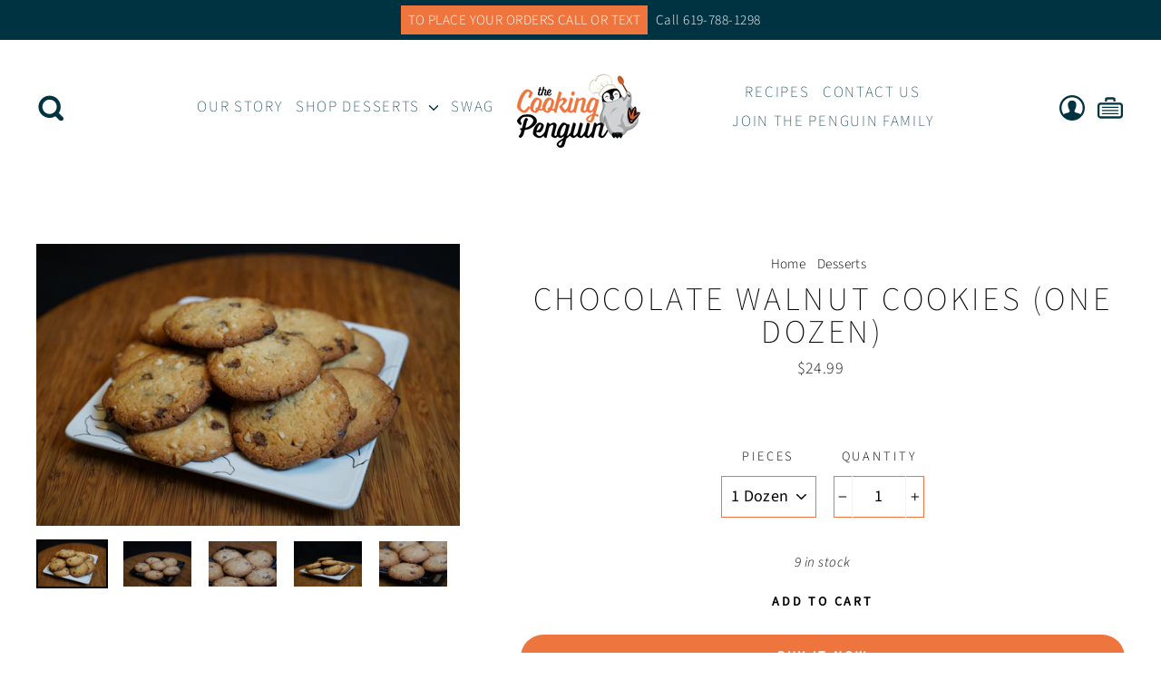

--- FILE ---
content_type: text/javascript; charset=utf-8
request_url: https://thecookingpenguin.com/products/routeins.js
body_size: 3143
content:
{"id":6788950982829,"title":"Shipping Protection by Route","handle":"routeins","description":"\n      Route provides protection for shipments that are lost, broken, or stolen.\n      Add Route to your cart at checkout to enable protection.\n      \u003cp\u003eVisit \u003ca href=\"https:\/\/route.com\"\u003eroute.com\u003c\/a\u003e to learn more.\u003c\/p\u003e\n    ","published_at":"2021-06-25T13:24:42-04:00","created_at":"2021-06-25T13:24:42-04:00","vendor":"Route","type":"Insurance","tags":[],"price":98,"price_min":98,"price_max":14038,"available":true,"price_varies":true,"compare_at_price":null,"compare_at_price_min":0,"compare_at_price_max":0,"compare_at_price_varies":false,"variants":[{"id":40190515085485,"title":"$0.98","option1":"$0.98","option2":null,"option3":null,"sku":"ROUTEINS10","requires_shipping":false,"taxable":false,"featured_image":{"id":36825160745133,"product_id":6788950982829,"position":1,"created_at":"2025-03-19T15:50:18-04:00","updated_at":"2025-03-19T15:50:23-04:00","alt":null,"width":2048,"height":2048,"src":"https:\/\/cdn.shopify.com\/s\/files\/1\/0522\/6240\/4269\/files\/route-package-protection-logo-v3.png?v=1742413823","variant_ids":[40190515085485,40190515118253,40190515151021,40190515183789,40190515216557,40190515249325,40190515282093,40190515314861,40190515347629,40190515380397,40190515413165,40190515445933,40190515478701,40190515511469,40190515544237,40190515577005,40190515609773,40190515642541,40190515675309,40190515708077,40190515740845,40190515773613,40190515806381,40190515839149,40190515871917,40190515904685,40190515937453,40190515970221,40190516002989,40190516035757,40190516068525,40190516101293,40190516134061,40190516166829,40190516199597,40190516232365,40190516265133,40190516297901,40190516330669,40190516363437,40190516396205,40190516428973,40190516461741,40190516494509,40190516527277,40190516560045,40190516592813,40190516625581,40190516658349,40190516691117,40190516723885,40190516756653,40190516789421,40190516822189,40190516854957,40190516887725,40190516920493,40190516953261,40190516986029,40190517018797,40190517051565,40190517084333,40190517117101,40190517149869,40190517182637,40190517215405,40190517248173,40190517280941,40190517313709,40190517346477,40190517379245,40190517412013,40190517444781,40190517477549,40190517510317,40190517543085]},"available":true,"name":"Shipping Protection by Route - $0.98","public_title":"$0.98","options":["$0.98"],"price":98,"weight":0,"compare_at_price":null,"inventory_management":null,"barcode":"850006768103","featured_media":{"alt":null,"id":28749825769645,"position":1,"preview_image":{"aspect_ratio":1.0,"height":2048,"width":2048,"src":"https:\/\/cdn.shopify.com\/s\/files\/1\/0522\/6240\/4269\/files\/route-package-protection-logo-v3.png?v=1742413823"}},"requires_selling_plan":false,"selling_plan_allocations":[]},{"id":40190515118253,"title":"$1.15","option1":"$1.15","option2":null,"option3":null,"sku":"ROUTEINS11","requires_shipping":false,"taxable":false,"featured_image":{"id":36825160745133,"product_id":6788950982829,"position":1,"created_at":"2025-03-19T15:50:18-04:00","updated_at":"2025-03-19T15:50:23-04:00","alt":null,"width":2048,"height":2048,"src":"https:\/\/cdn.shopify.com\/s\/files\/1\/0522\/6240\/4269\/files\/route-package-protection-logo-v3.png?v=1742413823","variant_ids":[40190515085485,40190515118253,40190515151021,40190515183789,40190515216557,40190515249325,40190515282093,40190515314861,40190515347629,40190515380397,40190515413165,40190515445933,40190515478701,40190515511469,40190515544237,40190515577005,40190515609773,40190515642541,40190515675309,40190515708077,40190515740845,40190515773613,40190515806381,40190515839149,40190515871917,40190515904685,40190515937453,40190515970221,40190516002989,40190516035757,40190516068525,40190516101293,40190516134061,40190516166829,40190516199597,40190516232365,40190516265133,40190516297901,40190516330669,40190516363437,40190516396205,40190516428973,40190516461741,40190516494509,40190516527277,40190516560045,40190516592813,40190516625581,40190516658349,40190516691117,40190516723885,40190516756653,40190516789421,40190516822189,40190516854957,40190516887725,40190516920493,40190516953261,40190516986029,40190517018797,40190517051565,40190517084333,40190517117101,40190517149869,40190517182637,40190517215405,40190517248173,40190517280941,40190517313709,40190517346477,40190517379245,40190517412013,40190517444781,40190517477549,40190517510317,40190517543085]},"available":true,"name":"Shipping Protection by Route - $1.15","public_title":"$1.15","options":["$1.15"],"price":115,"weight":0,"compare_at_price":null,"inventory_management":null,"barcode":"850006768110","featured_media":{"alt":null,"id":28749825769645,"position":1,"preview_image":{"aspect_ratio":1.0,"height":2048,"width":2048,"src":"https:\/\/cdn.shopify.com\/s\/files\/1\/0522\/6240\/4269\/files\/route-package-protection-logo-v3.png?v=1742413823"}},"requires_selling_plan":false,"selling_plan_allocations":[]},{"id":40190515151021,"title":"$1.35","option1":"$1.35","option2":null,"option3":null,"sku":"ROUTEINS12","requires_shipping":false,"taxable":false,"featured_image":{"id":36825160745133,"product_id":6788950982829,"position":1,"created_at":"2025-03-19T15:50:18-04:00","updated_at":"2025-03-19T15:50:23-04:00","alt":null,"width":2048,"height":2048,"src":"https:\/\/cdn.shopify.com\/s\/files\/1\/0522\/6240\/4269\/files\/route-package-protection-logo-v3.png?v=1742413823","variant_ids":[40190515085485,40190515118253,40190515151021,40190515183789,40190515216557,40190515249325,40190515282093,40190515314861,40190515347629,40190515380397,40190515413165,40190515445933,40190515478701,40190515511469,40190515544237,40190515577005,40190515609773,40190515642541,40190515675309,40190515708077,40190515740845,40190515773613,40190515806381,40190515839149,40190515871917,40190515904685,40190515937453,40190515970221,40190516002989,40190516035757,40190516068525,40190516101293,40190516134061,40190516166829,40190516199597,40190516232365,40190516265133,40190516297901,40190516330669,40190516363437,40190516396205,40190516428973,40190516461741,40190516494509,40190516527277,40190516560045,40190516592813,40190516625581,40190516658349,40190516691117,40190516723885,40190516756653,40190516789421,40190516822189,40190516854957,40190516887725,40190516920493,40190516953261,40190516986029,40190517018797,40190517051565,40190517084333,40190517117101,40190517149869,40190517182637,40190517215405,40190517248173,40190517280941,40190517313709,40190517346477,40190517379245,40190517412013,40190517444781,40190517477549,40190517510317,40190517543085]},"available":true,"name":"Shipping Protection by Route - $1.35","public_title":"$1.35","options":["$1.35"],"price":135,"weight":0,"compare_at_price":null,"inventory_management":null,"barcode":"850006768127","featured_media":{"alt":null,"id":28749825769645,"position":1,"preview_image":{"aspect_ratio":1.0,"height":2048,"width":2048,"src":"https:\/\/cdn.shopify.com\/s\/files\/1\/0522\/6240\/4269\/files\/route-package-protection-logo-v3.png?v=1742413823"}},"requires_selling_plan":false,"selling_plan_allocations":[]},{"id":40190515183789,"title":"$1.55","option1":"$1.55","option2":null,"option3":null,"sku":"ROUTEINS13","requires_shipping":false,"taxable":false,"featured_image":{"id":36825160745133,"product_id":6788950982829,"position":1,"created_at":"2025-03-19T15:50:18-04:00","updated_at":"2025-03-19T15:50:23-04:00","alt":null,"width":2048,"height":2048,"src":"https:\/\/cdn.shopify.com\/s\/files\/1\/0522\/6240\/4269\/files\/route-package-protection-logo-v3.png?v=1742413823","variant_ids":[40190515085485,40190515118253,40190515151021,40190515183789,40190515216557,40190515249325,40190515282093,40190515314861,40190515347629,40190515380397,40190515413165,40190515445933,40190515478701,40190515511469,40190515544237,40190515577005,40190515609773,40190515642541,40190515675309,40190515708077,40190515740845,40190515773613,40190515806381,40190515839149,40190515871917,40190515904685,40190515937453,40190515970221,40190516002989,40190516035757,40190516068525,40190516101293,40190516134061,40190516166829,40190516199597,40190516232365,40190516265133,40190516297901,40190516330669,40190516363437,40190516396205,40190516428973,40190516461741,40190516494509,40190516527277,40190516560045,40190516592813,40190516625581,40190516658349,40190516691117,40190516723885,40190516756653,40190516789421,40190516822189,40190516854957,40190516887725,40190516920493,40190516953261,40190516986029,40190517018797,40190517051565,40190517084333,40190517117101,40190517149869,40190517182637,40190517215405,40190517248173,40190517280941,40190517313709,40190517346477,40190517379245,40190517412013,40190517444781,40190517477549,40190517510317,40190517543085]},"available":true,"name":"Shipping Protection by Route - $1.55","public_title":"$1.55","options":["$1.55"],"price":155,"weight":0,"compare_at_price":null,"inventory_management":null,"barcode":"850006768134","featured_media":{"alt":null,"id":28749825769645,"position":1,"preview_image":{"aspect_ratio":1.0,"height":2048,"width":2048,"src":"https:\/\/cdn.shopify.com\/s\/files\/1\/0522\/6240\/4269\/files\/route-package-protection-logo-v3.png?v=1742413823"}},"requires_selling_plan":false,"selling_plan_allocations":[]},{"id":40190515216557,"title":"$1.75","option1":"$1.75","option2":null,"option3":null,"sku":"ROUTEINS14","requires_shipping":false,"taxable":false,"featured_image":{"id":36825160745133,"product_id":6788950982829,"position":1,"created_at":"2025-03-19T15:50:18-04:00","updated_at":"2025-03-19T15:50:23-04:00","alt":null,"width":2048,"height":2048,"src":"https:\/\/cdn.shopify.com\/s\/files\/1\/0522\/6240\/4269\/files\/route-package-protection-logo-v3.png?v=1742413823","variant_ids":[40190515085485,40190515118253,40190515151021,40190515183789,40190515216557,40190515249325,40190515282093,40190515314861,40190515347629,40190515380397,40190515413165,40190515445933,40190515478701,40190515511469,40190515544237,40190515577005,40190515609773,40190515642541,40190515675309,40190515708077,40190515740845,40190515773613,40190515806381,40190515839149,40190515871917,40190515904685,40190515937453,40190515970221,40190516002989,40190516035757,40190516068525,40190516101293,40190516134061,40190516166829,40190516199597,40190516232365,40190516265133,40190516297901,40190516330669,40190516363437,40190516396205,40190516428973,40190516461741,40190516494509,40190516527277,40190516560045,40190516592813,40190516625581,40190516658349,40190516691117,40190516723885,40190516756653,40190516789421,40190516822189,40190516854957,40190516887725,40190516920493,40190516953261,40190516986029,40190517018797,40190517051565,40190517084333,40190517117101,40190517149869,40190517182637,40190517215405,40190517248173,40190517280941,40190517313709,40190517346477,40190517379245,40190517412013,40190517444781,40190517477549,40190517510317,40190517543085]},"available":true,"name":"Shipping Protection by Route - $1.75","public_title":"$1.75","options":["$1.75"],"price":175,"weight":0,"compare_at_price":null,"inventory_management":null,"barcode":"850006768141","featured_media":{"alt":null,"id":28749825769645,"position":1,"preview_image":{"aspect_ratio":1.0,"height":2048,"width":2048,"src":"https:\/\/cdn.shopify.com\/s\/files\/1\/0522\/6240\/4269\/files\/route-package-protection-logo-v3.png?v=1742413823"}},"requires_selling_plan":false,"selling_plan_allocations":[]},{"id":40190515249325,"title":"$1.95","option1":"$1.95","option2":null,"option3":null,"sku":"ROUTEINS15","requires_shipping":false,"taxable":false,"featured_image":{"id":36825160745133,"product_id":6788950982829,"position":1,"created_at":"2025-03-19T15:50:18-04:00","updated_at":"2025-03-19T15:50:23-04:00","alt":null,"width":2048,"height":2048,"src":"https:\/\/cdn.shopify.com\/s\/files\/1\/0522\/6240\/4269\/files\/route-package-protection-logo-v3.png?v=1742413823","variant_ids":[40190515085485,40190515118253,40190515151021,40190515183789,40190515216557,40190515249325,40190515282093,40190515314861,40190515347629,40190515380397,40190515413165,40190515445933,40190515478701,40190515511469,40190515544237,40190515577005,40190515609773,40190515642541,40190515675309,40190515708077,40190515740845,40190515773613,40190515806381,40190515839149,40190515871917,40190515904685,40190515937453,40190515970221,40190516002989,40190516035757,40190516068525,40190516101293,40190516134061,40190516166829,40190516199597,40190516232365,40190516265133,40190516297901,40190516330669,40190516363437,40190516396205,40190516428973,40190516461741,40190516494509,40190516527277,40190516560045,40190516592813,40190516625581,40190516658349,40190516691117,40190516723885,40190516756653,40190516789421,40190516822189,40190516854957,40190516887725,40190516920493,40190516953261,40190516986029,40190517018797,40190517051565,40190517084333,40190517117101,40190517149869,40190517182637,40190517215405,40190517248173,40190517280941,40190517313709,40190517346477,40190517379245,40190517412013,40190517444781,40190517477549,40190517510317,40190517543085]},"available":true,"name":"Shipping Protection by Route - $1.95","public_title":"$1.95","options":["$1.95"],"price":195,"weight":0,"compare_at_price":null,"inventory_management":null,"barcode":"850006768158","featured_media":{"alt":null,"id":28749825769645,"position":1,"preview_image":{"aspect_ratio":1.0,"height":2048,"width":2048,"src":"https:\/\/cdn.shopify.com\/s\/files\/1\/0522\/6240\/4269\/files\/route-package-protection-logo-v3.png?v=1742413823"}},"requires_selling_plan":false,"selling_plan_allocations":[]},{"id":40190515282093,"title":"$2.15","option1":"$2.15","option2":null,"option3":null,"sku":"ROUTEINS16","requires_shipping":false,"taxable":false,"featured_image":{"id":36825160745133,"product_id":6788950982829,"position":1,"created_at":"2025-03-19T15:50:18-04:00","updated_at":"2025-03-19T15:50:23-04:00","alt":null,"width":2048,"height":2048,"src":"https:\/\/cdn.shopify.com\/s\/files\/1\/0522\/6240\/4269\/files\/route-package-protection-logo-v3.png?v=1742413823","variant_ids":[40190515085485,40190515118253,40190515151021,40190515183789,40190515216557,40190515249325,40190515282093,40190515314861,40190515347629,40190515380397,40190515413165,40190515445933,40190515478701,40190515511469,40190515544237,40190515577005,40190515609773,40190515642541,40190515675309,40190515708077,40190515740845,40190515773613,40190515806381,40190515839149,40190515871917,40190515904685,40190515937453,40190515970221,40190516002989,40190516035757,40190516068525,40190516101293,40190516134061,40190516166829,40190516199597,40190516232365,40190516265133,40190516297901,40190516330669,40190516363437,40190516396205,40190516428973,40190516461741,40190516494509,40190516527277,40190516560045,40190516592813,40190516625581,40190516658349,40190516691117,40190516723885,40190516756653,40190516789421,40190516822189,40190516854957,40190516887725,40190516920493,40190516953261,40190516986029,40190517018797,40190517051565,40190517084333,40190517117101,40190517149869,40190517182637,40190517215405,40190517248173,40190517280941,40190517313709,40190517346477,40190517379245,40190517412013,40190517444781,40190517477549,40190517510317,40190517543085]},"available":true,"name":"Shipping Protection by Route - $2.15","public_title":"$2.15","options":["$2.15"],"price":215,"weight":0,"compare_at_price":null,"inventory_management":null,"barcode":"850006768165","featured_media":{"alt":null,"id":28749825769645,"position":1,"preview_image":{"aspect_ratio":1.0,"height":2048,"width":2048,"src":"https:\/\/cdn.shopify.com\/s\/files\/1\/0522\/6240\/4269\/files\/route-package-protection-logo-v3.png?v=1742413823"}},"requires_selling_plan":false,"selling_plan_allocations":[]},{"id":40190515314861,"title":"$2.35","option1":"$2.35","option2":null,"option3":null,"sku":"ROUTEINS17","requires_shipping":false,"taxable":false,"featured_image":{"id":36825160745133,"product_id":6788950982829,"position":1,"created_at":"2025-03-19T15:50:18-04:00","updated_at":"2025-03-19T15:50:23-04:00","alt":null,"width":2048,"height":2048,"src":"https:\/\/cdn.shopify.com\/s\/files\/1\/0522\/6240\/4269\/files\/route-package-protection-logo-v3.png?v=1742413823","variant_ids":[40190515085485,40190515118253,40190515151021,40190515183789,40190515216557,40190515249325,40190515282093,40190515314861,40190515347629,40190515380397,40190515413165,40190515445933,40190515478701,40190515511469,40190515544237,40190515577005,40190515609773,40190515642541,40190515675309,40190515708077,40190515740845,40190515773613,40190515806381,40190515839149,40190515871917,40190515904685,40190515937453,40190515970221,40190516002989,40190516035757,40190516068525,40190516101293,40190516134061,40190516166829,40190516199597,40190516232365,40190516265133,40190516297901,40190516330669,40190516363437,40190516396205,40190516428973,40190516461741,40190516494509,40190516527277,40190516560045,40190516592813,40190516625581,40190516658349,40190516691117,40190516723885,40190516756653,40190516789421,40190516822189,40190516854957,40190516887725,40190516920493,40190516953261,40190516986029,40190517018797,40190517051565,40190517084333,40190517117101,40190517149869,40190517182637,40190517215405,40190517248173,40190517280941,40190517313709,40190517346477,40190517379245,40190517412013,40190517444781,40190517477549,40190517510317,40190517543085]},"available":true,"name":"Shipping Protection by Route - $2.35","public_title":"$2.35","options":["$2.35"],"price":235,"weight":0,"compare_at_price":null,"inventory_management":null,"barcode":"850006768172","featured_media":{"alt":null,"id":28749825769645,"position":1,"preview_image":{"aspect_ratio":1.0,"height":2048,"width":2048,"src":"https:\/\/cdn.shopify.com\/s\/files\/1\/0522\/6240\/4269\/files\/route-package-protection-logo-v3.png?v=1742413823"}},"requires_selling_plan":false,"selling_plan_allocations":[]},{"id":40190515347629,"title":"$2.55","option1":"$2.55","option2":null,"option3":null,"sku":"ROUTEINS18","requires_shipping":false,"taxable":false,"featured_image":{"id":36825160745133,"product_id":6788950982829,"position":1,"created_at":"2025-03-19T15:50:18-04:00","updated_at":"2025-03-19T15:50:23-04:00","alt":null,"width":2048,"height":2048,"src":"https:\/\/cdn.shopify.com\/s\/files\/1\/0522\/6240\/4269\/files\/route-package-protection-logo-v3.png?v=1742413823","variant_ids":[40190515085485,40190515118253,40190515151021,40190515183789,40190515216557,40190515249325,40190515282093,40190515314861,40190515347629,40190515380397,40190515413165,40190515445933,40190515478701,40190515511469,40190515544237,40190515577005,40190515609773,40190515642541,40190515675309,40190515708077,40190515740845,40190515773613,40190515806381,40190515839149,40190515871917,40190515904685,40190515937453,40190515970221,40190516002989,40190516035757,40190516068525,40190516101293,40190516134061,40190516166829,40190516199597,40190516232365,40190516265133,40190516297901,40190516330669,40190516363437,40190516396205,40190516428973,40190516461741,40190516494509,40190516527277,40190516560045,40190516592813,40190516625581,40190516658349,40190516691117,40190516723885,40190516756653,40190516789421,40190516822189,40190516854957,40190516887725,40190516920493,40190516953261,40190516986029,40190517018797,40190517051565,40190517084333,40190517117101,40190517149869,40190517182637,40190517215405,40190517248173,40190517280941,40190517313709,40190517346477,40190517379245,40190517412013,40190517444781,40190517477549,40190517510317,40190517543085]},"available":true,"name":"Shipping Protection by Route - $2.55","public_title":"$2.55","options":["$2.55"],"price":255,"weight":0,"compare_at_price":null,"inventory_management":null,"barcode":"850006768189","featured_media":{"alt":null,"id":28749825769645,"position":1,"preview_image":{"aspect_ratio":1.0,"height":2048,"width":2048,"src":"https:\/\/cdn.shopify.com\/s\/files\/1\/0522\/6240\/4269\/files\/route-package-protection-logo-v3.png?v=1742413823"}},"requires_selling_plan":false,"selling_plan_allocations":[]},{"id":40190515380397,"title":"$2.75","option1":"$2.75","option2":null,"option3":null,"sku":"ROUTEINS19","requires_shipping":false,"taxable":false,"featured_image":{"id":36825160745133,"product_id":6788950982829,"position":1,"created_at":"2025-03-19T15:50:18-04:00","updated_at":"2025-03-19T15:50:23-04:00","alt":null,"width":2048,"height":2048,"src":"https:\/\/cdn.shopify.com\/s\/files\/1\/0522\/6240\/4269\/files\/route-package-protection-logo-v3.png?v=1742413823","variant_ids":[40190515085485,40190515118253,40190515151021,40190515183789,40190515216557,40190515249325,40190515282093,40190515314861,40190515347629,40190515380397,40190515413165,40190515445933,40190515478701,40190515511469,40190515544237,40190515577005,40190515609773,40190515642541,40190515675309,40190515708077,40190515740845,40190515773613,40190515806381,40190515839149,40190515871917,40190515904685,40190515937453,40190515970221,40190516002989,40190516035757,40190516068525,40190516101293,40190516134061,40190516166829,40190516199597,40190516232365,40190516265133,40190516297901,40190516330669,40190516363437,40190516396205,40190516428973,40190516461741,40190516494509,40190516527277,40190516560045,40190516592813,40190516625581,40190516658349,40190516691117,40190516723885,40190516756653,40190516789421,40190516822189,40190516854957,40190516887725,40190516920493,40190516953261,40190516986029,40190517018797,40190517051565,40190517084333,40190517117101,40190517149869,40190517182637,40190517215405,40190517248173,40190517280941,40190517313709,40190517346477,40190517379245,40190517412013,40190517444781,40190517477549,40190517510317,40190517543085]},"available":true,"name":"Shipping Protection by Route - $2.75","public_title":"$2.75","options":["$2.75"],"price":275,"weight":0,"compare_at_price":null,"inventory_management":null,"barcode":"850006768196","featured_media":{"alt":null,"id":28749825769645,"position":1,"preview_image":{"aspect_ratio":1.0,"height":2048,"width":2048,"src":"https:\/\/cdn.shopify.com\/s\/files\/1\/0522\/6240\/4269\/files\/route-package-protection-logo-v3.png?v=1742413823"}},"requires_selling_plan":false,"selling_plan_allocations":[]},{"id":40190515413165,"title":"$2.95","option1":"$2.95","option2":null,"option3":null,"sku":"ROUTEINS20","requires_shipping":false,"taxable":false,"featured_image":{"id":36825160745133,"product_id":6788950982829,"position":1,"created_at":"2025-03-19T15:50:18-04:00","updated_at":"2025-03-19T15:50:23-04:00","alt":null,"width":2048,"height":2048,"src":"https:\/\/cdn.shopify.com\/s\/files\/1\/0522\/6240\/4269\/files\/route-package-protection-logo-v3.png?v=1742413823","variant_ids":[40190515085485,40190515118253,40190515151021,40190515183789,40190515216557,40190515249325,40190515282093,40190515314861,40190515347629,40190515380397,40190515413165,40190515445933,40190515478701,40190515511469,40190515544237,40190515577005,40190515609773,40190515642541,40190515675309,40190515708077,40190515740845,40190515773613,40190515806381,40190515839149,40190515871917,40190515904685,40190515937453,40190515970221,40190516002989,40190516035757,40190516068525,40190516101293,40190516134061,40190516166829,40190516199597,40190516232365,40190516265133,40190516297901,40190516330669,40190516363437,40190516396205,40190516428973,40190516461741,40190516494509,40190516527277,40190516560045,40190516592813,40190516625581,40190516658349,40190516691117,40190516723885,40190516756653,40190516789421,40190516822189,40190516854957,40190516887725,40190516920493,40190516953261,40190516986029,40190517018797,40190517051565,40190517084333,40190517117101,40190517149869,40190517182637,40190517215405,40190517248173,40190517280941,40190517313709,40190517346477,40190517379245,40190517412013,40190517444781,40190517477549,40190517510317,40190517543085]},"available":true,"name":"Shipping Protection by Route - $2.95","public_title":"$2.95","options":["$2.95"],"price":295,"weight":0,"compare_at_price":null,"inventory_management":null,"barcode":"850006768202","featured_media":{"alt":null,"id":28749825769645,"position":1,"preview_image":{"aspect_ratio":1.0,"height":2048,"width":2048,"src":"https:\/\/cdn.shopify.com\/s\/files\/1\/0522\/6240\/4269\/files\/route-package-protection-logo-v3.png?v=1742413823"}},"requires_selling_plan":false,"selling_plan_allocations":[]},{"id":40190515445933,"title":"$3.15","option1":"$3.15","option2":null,"option3":null,"sku":"ROUTEINS21","requires_shipping":false,"taxable":false,"featured_image":{"id":36825160745133,"product_id":6788950982829,"position":1,"created_at":"2025-03-19T15:50:18-04:00","updated_at":"2025-03-19T15:50:23-04:00","alt":null,"width":2048,"height":2048,"src":"https:\/\/cdn.shopify.com\/s\/files\/1\/0522\/6240\/4269\/files\/route-package-protection-logo-v3.png?v=1742413823","variant_ids":[40190515085485,40190515118253,40190515151021,40190515183789,40190515216557,40190515249325,40190515282093,40190515314861,40190515347629,40190515380397,40190515413165,40190515445933,40190515478701,40190515511469,40190515544237,40190515577005,40190515609773,40190515642541,40190515675309,40190515708077,40190515740845,40190515773613,40190515806381,40190515839149,40190515871917,40190515904685,40190515937453,40190515970221,40190516002989,40190516035757,40190516068525,40190516101293,40190516134061,40190516166829,40190516199597,40190516232365,40190516265133,40190516297901,40190516330669,40190516363437,40190516396205,40190516428973,40190516461741,40190516494509,40190516527277,40190516560045,40190516592813,40190516625581,40190516658349,40190516691117,40190516723885,40190516756653,40190516789421,40190516822189,40190516854957,40190516887725,40190516920493,40190516953261,40190516986029,40190517018797,40190517051565,40190517084333,40190517117101,40190517149869,40190517182637,40190517215405,40190517248173,40190517280941,40190517313709,40190517346477,40190517379245,40190517412013,40190517444781,40190517477549,40190517510317,40190517543085]},"available":true,"name":"Shipping Protection by Route - $3.15","public_title":"$3.15","options":["$3.15"],"price":315,"weight":0,"compare_at_price":null,"inventory_management":null,"barcode":"850006768219","featured_media":{"alt":null,"id":28749825769645,"position":1,"preview_image":{"aspect_ratio":1.0,"height":2048,"width":2048,"src":"https:\/\/cdn.shopify.com\/s\/files\/1\/0522\/6240\/4269\/files\/route-package-protection-logo-v3.png?v=1742413823"}},"requires_selling_plan":false,"selling_plan_allocations":[]},{"id":40190515478701,"title":"$3.35","option1":"$3.35","option2":null,"option3":null,"sku":"ROUTEINS22","requires_shipping":false,"taxable":false,"featured_image":{"id":36825160745133,"product_id":6788950982829,"position":1,"created_at":"2025-03-19T15:50:18-04:00","updated_at":"2025-03-19T15:50:23-04:00","alt":null,"width":2048,"height":2048,"src":"https:\/\/cdn.shopify.com\/s\/files\/1\/0522\/6240\/4269\/files\/route-package-protection-logo-v3.png?v=1742413823","variant_ids":[40190515085485,40190515118253,40190515151021,40190515183789,40190515216557,40190515249325,40190515282093,40190515314861,40190515347629,40190515380397,40190515413165,40190515445933,40190515478701,40190515511469,40190515544237,40190515577005,40190515609773,40190515642541,40190515675309,40190515708077,40190515740845,40190515773613,40190515806381,40190515839149,40190515871917,40190515904685,40190515937453,40190515970221,40190516002989,40190516035757,40190516068525,40190516101293,40190516134061,40190516166829,40190516199597,40190516232365,40190516265133,40190516297901,40190516330669,40190516363437,40190516396205,40190516428973,40190516461741,40190516494509,40190516527277,40190516560045,40190516592813,40190516625581,40190516658349,40190516691117,40190516723885,40190516756653,40190516789421,40190516822189,40190516854957,40190516887725,40190516920493,40190516953261,40190516986029,40190517018797,40190517051565,40190517084333,40190517117101,40190517149869,40190517182637,40190517215405,40190517248173,40190517280941,40190517313709,40190517346477,40190517379245,40190517412013,40190517444781,40190517477549,40190517510317,40190517543085]},"available":true,"name":"Shipping Protection by Route - $3.35","public_title":"$3.35","options":["$3.35"],"price":335,"weight":0,"compare_at_price":null,"inventory_management":null,"barcode":"850006768226","featured_media":{"alt":null,"id":28749825769645,"position":1,"preview_image":{"aspect_ratio":1.0,"height":2048,"width":2048,"src":"https:\/\/cdn.shopify.com\/s\/files\/1\/0522\/6240\/4269\/files\/route-package-protection-logo-v3.png?v=1742413823"}},"requires_selling_plan":false,"selling_plan_allocations":[]},{"id":40190515511469,"title":"$3.55","option1":"$3.55","option2":null,"option3":null,"sku":"ROUTEINS23","requires_shipping":false,"taxable":false,"featured_image":{"id":36825160745133,"product_id":6788950982829,"position":1,"created_at":"2025-03-19T15:50:18-04:00","updated_at":"2025-03-19T15:50:23-04:00","alt":null,"width":2048,"height":2048,"src":"https:\/\/cdn.shopify.com\/s\/files\/1\/0522\/6240\/4269\/files\/route-package-protection-logo-v3.png?v=1742413823","variant_ids":[40190515085485,40190515118253,40190515151021,40190515183789,40190515216557,40190515249325,40190515282093,40190515314861,40190515347629,40190515380397,40190515413165,40190515445933,40190515478701,40190515511469,40190515544237,40190515577005,40190515609773,40190515642541,40190515675309,40190515708077,40190515740845,40190515773613,40190515806381,40190515839149,40190515871917,40190515904685,40190515937453,40190515970221,40190516002989,40190516035757,40190516068525,40190516101293,40190516134061,40190516166829,40190516199597,40190516232365,40190516265133,40190516297901,40190516330669,40190516363437,40190516396205,40190516428973,40190516461741,40190516494509,40190516527277,40190516560045,40190516592813,40190516625581,40190516658349,40190516691117,40190516723885,40190516756653,40190516789421,40190516822189,40190516854957,40190516887725,40190516920493,40190516953261,40190516986029,40190517018797,40190517051565,40190517084333,40190517117101,40190517149869,40190517182637,40190517215405,40190517248173,40190517280941,40190517313709,40190517346477,40190517379245,40190517412013,40190517444781,40190517477549,40190517510317,40190517543085]},"available":true,"name":"Shipping Protection by Route - $3.55","public_title":"$3.55","options":["$3.55"],"price":355,"weight":0,"compare_at_price":null,"inventory_management":null,"barcode":"850006768233","featured_media":{"alt":null,"id":28749825769645,"position":1,"preview_image":{"aspect_ratio":1.0,"height":2048,"width":2048,"src":"https:\/\/cdn.shopify.com\/s\/files\/1\/0522\/6240\/4269\/files\/route-package-protection-logo-v3.png?v=1742413823"}},"requires_selling_plan":false,"selling_plan_allocations":[]},{"id":40190515544237,"title":"$3.75","option1":"$3.75","option2":null,"option3":null,"sku":"ROUTEINS24","requires_shipping":false,"taxable":false,"featured_image":{"id":36825160745133,"product_id":6788950982829,"position":1,"created_at":"2025-03-19T15:50:18-04:00","updated_at":"2025-03-19T15:50:23-04:00","alt":null,"width":2048,"height":2048,"src":"https:\/\/cdn.shopify.com\/s\/files\/1\/0522\/6240\/4269\/files\/route-package-protection-logo-v3.png?v=1742413823","variant_ids":[40190515085485,40190515118253,40190515151021,40190515183789,40190515216557,40190515249325,40190515282093,40190515314861,40190515347629,40190515380397,40190515413165,40190515445933,40190515478701,40190515511469,40190515544237,40190515577005,40190515609773,40190515642541,40190515675309,40190515708077,40190515740845,40190515773613,40190515806381,40190515839149,40190515871917,40190515904685,40190515937453,40190515970221,40190516002989,40190516035757,40190516068525,40190516101293,40190516134061,40190516166829,40190516199597,40190516232365,40190516265133,40190516297901,40190516330669,40190516363437,40190516396205,40190516428973,40190516461741,40190516494509,40190516527277,40190516560045,40190516592813,40190516625581,40190516658349,40190516691117,40190516723885,40190516756653,40190516789421,40190516822189,40190516854957,40190516887725,40190516920493,40190516953261,40190516986029,40190517018797,40190517051565,40190517084333,40190517117101,40190517149869,40190517182637,40190517215405,40190517248173,40190517280941,40190517313709,40190517346477,40190517379245,40190517412013,40190517444781,40190517477549,40190517510317,40190517543085]},"available":true,"name":"Shipping Protection by Route - $3.75","public_title":"$3.75","options":["$3.75"],"price":375,"weight":0,"compare_at_price":null,"inventory_management":null,"barcode":"850006768240","featured_media":{"alt":null,"id":28749825769645,"position":1,"preview_image":{"aspect_ratio":1.0,"height":2048,"width":2048,"src":"https:\/\/cdn.shopify.com\/s\/files\/1\/0522\/6240\/4269\/files\/route-package-protection-logo-v3.png?v=1742413823"}},"requires_selling_plan":false,"selling_plan_allocations":[]},{"id":40190515577005,"title":"$3.95","option1":"$3.95","option2":null,"option3":null,"sku":"ROUTEINS25","requires_shipping":false,"taxable":false,"featured_image":{"id":36825160745133,"product_id":6788950982829,"position":1,"created_at":"2025-03-19T15:50:18-04:00","updated_at":"2025-03-19T15:50:23-04:00","alt":null,"width":2048,"height":2048,"src":"https:\/\/cdn.shopify.com\/s\/files\/1\/0522\/6240\/4269\/files\/route-package-protection-logo-v3.png?v=1742413823","variant_ids":[40190515085485,40190515118253,40190515151021,40190515183789,40190515216557,40190515249325,40190515282093,40190515314861,40190515347629,40190515380397,40190515413165,40190515445933,40190515478701,40190515511469,40190515544237,40190515577005,40190515609773,40190515642541,40190515675309,40190515708077,40190515740845,40190515773613,40190515806381,40190515839149,40190515871917,40190515904685,40190515937453,40190515970221,40190516002989,40190516035757,40190516068525,40190516101293,40190516134061,40190516166829,40190516199597,40190516232365,40190516265133,40190516297901,40190516330669,40190516363437,40190516396205,40190516428973,40190516461741,40190516494509,40190516527277,40190516560045,40190516592813,40190516625581,40190516658349,40190516691117,40190516723885,40190516756653,40190516789421,40190516822189,40190516854957,40190516887725,40190516920493,40190516953261,40190516986029,40190517018797,40190517051565,40190517084333,40190517117101,40190517149869,40190517182637,40190517215405,40190517248173,40190517280941,40190517313709,40190517346477,40190517379245,40190517412013,40190517444781,40190517477549,40190517510317,40190517543085]},"available":true,"name":"Shipping Protection by Route - $3.95","public_title":"$3.95","options":["$3.95"],"price":395,"weight":0,"compare_at_price":null,"inventory_management":null,"barcode":"850006768257","featured_media":{"alt":null,"id":28749825769645,"position":1,"preview_image":{"aspect_ratio":1.0,"height":2048,"width":2048,"src":"https:\/\/cdn.shopify.com\/s\/files\/1\/0522\/6240\/4269\/files\/route-package-protection-logo-v3.png?v=1742413823"}},"requires_selling_plan":false,"selling_plan_allocations":[]},{"id":40190515609773,"title":"$4.15","option1":"$4.15","option2":null,"option3":null,"sku":"ROUTEINS26","requires_shipping":false,"taxable":false,"featured_image":{"id":36825160745133,"product_id":6788950982829,"position":1,"created_at":"2025-03-19T15:50:18-04:00","updated_at":"2025-03-19T15:50:23-04:00","alt":null,"width":2048,"height":2048,"src":"https:\/\/cdn.shopify.com\/s\/files\/1\/0522\/6240\/4269\/files\/route-package-protection-logo-v3.png?v=1742413823","variant_ids":[40190515085485,40190515118253,40190515151021,40190515183789,40190515216557,40190515249325,40190515282093,40190515314861,40190515347629,40190515380397,40190515413165,40190515445933,40190515478701,40190515511469,40190515544237,40190515577005,40190515609773,40190515642541,40190515675309,40190515708077,40190515740845,40190515773613,40190515806381,40190515839149,40190515871917,40190515904685,40190515937453,40190515970221,40190516002989,40190516035757,40190516068525,40190516101293,40190516134061,40190516166829,40190516199597,40190516232365,40190516265133,40190516297901,40190516330669,40190516363437,40190516396205,40190516428973,40190516461741,40190516494509,40190516527277,40190516560045,40190516592813,40190516625581,40190516658349,40190516691117,40190516723885,40190516756653,40190516789421,40190516822189,40190516854957,40190516887725,40190516920493,40190516953261,40190516986029,40190517018797,40190517051565,40190517084333,40190517117101,40190517149869,40190517182637,40190517215405,40190517248173,40190517280941,40190517313709,40190517346477,40190517379245,40190517412013,40190517444781,40190517477549,40190517510317,40190517543085]},"available":true,"name":"Shipping Protection by Route - $4.15","public_title":"$4.15","options":["$4.15"],"price":415,"weight":0,"compare_at_price":null,"inventory_management":null,"barcode":"850006768264","featured_media":{"alt":null,"id":28749825769645,"position":1,"preview_image":{"aspect_ratio":1.0,"height":2048,"width":2048,"src":"https:\/\/cdn.shopify.com\/s\/files\/1\/0522\/6240\/4269\/files\/route-package-protection-logo-v3.png?v=1742413823"}},"requires_selling_plan":false,"selling_plan_allocations":[]},{"id":40190515642541,"title":"$4.35","option1":"$4.35","option2":null,"option3":null,"sku":"ROUTEINS27","requires_shipping":false,"taxable":false,"featured_image":{"id":36825160745133,"product_id":6788950982829,"position":1,"created_at":"2025-03-19T15:50:18-04:00","updated_at":"2025-03-19T15:50:23-04:00","alt":null,"width":2048,"height":2048,"src":"https:\/\/cdn.shopify.com\/s\/files\/1\/0522\/6240\/4269\/files\/route-package-protection-logo-v3.png?v=1742413823","variant_ids":[40190515085485,40190515118253,40190515151021,40190515183789,40190515216557,40190515249325,40190515282093,40190515314861,40190515347629,40190515380397,40190515413165,40190515445933,40190515478701,40190515511469,40190515544237,40190515577005,40190515609773,40190515642541,40190515675309,40190515708077,40190515740845,40190515773613,40190515806381,40190515839149,40190515871917,40190515904685,40190515937453,40190515970221,40190516002989,40190516035757,40190516068525,40190516101293,40190516134061,40190516166829,40190516199597,40190516232365,40190516265133,40190516297901,40190516330669,40190516363437,40190516396205,40190516428973,40190516461741,40190516494509,40190516527277,40190516560045,40190516592813,40190516625581,40190516658349,40190516691117,40190516723885,40190516756653,40190516789421,40190516822189,40190516854957,40190516887725,40190516920493,40190516953261,40190516986029,40190517018797,40190517051565,40190517084333,40190517117101,40190517149869,40190517182637,40190517215405,40190517248173,40190517280941,40190517313709,40190517346477,40190517379245,40190517412013,40190517444781,40190517477549,40190517510317,40190517543085]},"available":true,"name":"Shipping Protection by Route - $4.35","public_title":"$4.35","options":["$4.35"],"price":435,"weight":0,"compare_at_price":null,"inventory_management":null,"barcode":"850006768271","featured_media":{"alt":null,"id":28749825769645,"position":1,"preview_image":{"aspect_ratio":1.0,"height":2048,"width":2048,"src":"https:\/\/cdn.shopify.com\/s\/files\/1\/0522\/6240\/4269\/files\/route-package-protection-logo-v3.png?v=1742413823"}},"requires_selling_plan":false,"selling_plan_allocations":[]},{"id":40190515675309,"title":"$4.55","option1":"$4.55","option2":null,"option3":null,"sku":"ROUTEINS28","requires_shipping":false,"taxable":false,"featured_image":{"id":36825160745133,"product_id":6788950982829,"position":1,"created_at":"2025-03-19T15:50:18-04:00","updated_at":"2025-03-19T15:50:23-04:00","alt":null,"width":2048,"height":2048,"src":"https:\/\/cdn.shopify.com\/s\/files\/1\/0522\/6240\/4269\/files\/route-package-protection-logo-v3.png?v=1742413823","variant_ids":[40190515085485,40190515118253,40190515151021,40190515183789,40190515216557,40190515249325,40190515282093,40190515314861,40190515347629,40190515380397,40190515413165,40190515445933,40190515478701,40190515511469,40190515544237,40190515577005,40190515609773,40190515642541,40190515675309,40190515708077,40190515740845,40190515773613,40190515806381,40190515839149,40190515871917,40190515904685,40190515937453,40190515970221,40190516002989,40190516035757,40190516068525,40190516101293,40190516134061,40190516166829,40190516199597,40190516232365,40190516265133,40190516297901,40190516330669,40190516363437,40190516396205,40190516428973,40190516461741,40190516494509,40190516527277,40190516560045,40190516592813,40190516625581,40190516658349,40190516691117,40190516723885,40190516756653,40190516789421,40190516822189,40190516854957,40190516887725,40190516920493,40190516953261,40190516986029,40190517018797,40190517051565,40190517084333,40190517117101,40190517149869,40190517182637,40190517215405,40190517248173,40190517280941,40190517313709,40190517346477,40190517379245,40190517412013,40190517444781,40190517477549,40190517510317,40190517543085]},"available":true,"name":"Shipping Protection by Route - $4.55","public_title":"$4.55","options":["$4.55"],"price":455,"weight":0,"compare_at_price":null,"inventory_management":null,"barcode":"850006768288","featured_media":{"alt":null,"id":28749825769645,"position":1,"preview_image":{"aspect_ratio":1.0,"height":2048,"width":2048,"src":"https:\/\/cdn.shopify.com\/s\/files\/1\/0522\/6240\/4269\/files\/route-package-protection-logo-v3.png?v=1742413823"}},"requires_selling_plan":false,"selling_plan_allocations":[]},{"id":40190515708077,"title":"$4.75","option1":"$4.75","option2":null,"option3":null,"sku":"ROUTEINS29","requires_shipping":false,"taxable":false,"featured_image":{"id":36825160745133,"product_id":6788950982829,"position":1,"created_at":"2025-03-19T15:50:18-04:00","updated_at":"2025-03-19T15:50:23-04:00","alt":null,"width":2048,"height":2048,"src":"https:\/\/cdn.shopify.com\/s\/files\/1\/0522\/6240\/4269\/files\/route-package-protection-logo-v3.png?v=1742413823","variant_ids":[40190515085485,40190515118253,40190515151021,40190515183789,40190515216557,40190515249325,40190515282093,40190515314861,40190515347629,40190515380397,40190515413165,40190515445933,40190515478701,40190515511469,40190515544237,40190515577005,40190515609773,40190515642541,40190515675309,40190515708077,40190515740845,40190515773613,40190515806381,40190515839149,40190515871917,40190515904685,40190515937453,40190515970221,40190516002989,40190516035757,40190516068525,40190516101293,40190516134061,40190516166829,40190516199597,40190516232365,40190516265133,40190516297901,40190516330669,40190516363437,40190516396205,40190516428973,40190516461741,40190516494509,40190516527277,40190516560045,40190516592813,40190516625581,40190516658349,40190516691117,40190516723885,40190516756653,40190516789421,40190516822189,40190516854957,40190516887725,40190516920493,40190516953261,40190516986029,40190517018797,40190517051565,40190517084333,40190517117101,40190517149869,40190517182637,40190517215405,40190517248173,40190517280941,40190517313709,40190517346477,40190517379245,40190517412013,40190517444781,40190517477549,40190517510317,40190517543085]},"available":true,"name":"Shipping Protection by Route - $4.75","public_title":"$4.75","options":["$4.75"],"price":475,"weight":0,"compare_at_price":null,"inventory_management":null,"barcode":"850006768295","featured_media":{"alt":null,"id":28749825769645,"position":1,"preview_image":{"aspect_ratio":1.0,"height":2048,"width":2048,"src":"https:\/\/cdn.shopify.com\/s\/files\/1\/0522\/6240\/4269\/files\/route-package-protection-logo-v3.png?v=1742413823"}},"requires_selling_plan":false,"selling_plan_allocations":[]},{"id":40190515740845,"title":"$4.95","option1":"$4.95","option2":null,"option3":null,"sku":"ROUTEINS30","requires_shipping":false,"taxable":false,"featured_image":{"id":36825160745133,"product_id":6788950982829,"position":1,"created_at":"2025-03-19T15:50:18-04:00","updated_at":"2025-03-19T15:50:23-04:00","alt":null,"width":2048,"height":2048,"src":"https:\/\/cdn.shopify.com\/s\/files\/1\/0522\/6240\/4269\/files\/route-package-protection-logo-v3.png?v=1742413823","variant_ids":[40190515085485,40190515118253,40190515151021,40190515183789,40190515216557,40190515249325,40190515282093,40190515314861,40190515347629,40190515380397,40190515413165,40190515445933,40190515478701,40190515511469,40190515544237,40190515577005,40190515609773,40190515642541,40190515675309,40190515708077,40190515740845,40190515773613,40190515806381,40190515839149,40190515871917,40190515904685,40190515937453,40190515970221,40190516002989,40190516035757,40190516068525,40190516101293,40190516134061,40190516166829,40190516199597,40190516232365,40190516265133,40190516297901,40190516330669,40190516363437,40190516396205,40190516428973,40190516461741,40190516494509,40190516527277,40190516560045,40190516592813,40190516625581,40190516658349,40190516691117,40190516723885,40190516756653,40190516789421,40190516822189,40190516854957,40190516887725,40190516920493,40190516953261,40190516986029,40190517018797,40190517051565,40190517084333,40190517117101,40190517149869,40190517182637,40190517215405,40190517248173,40190517280941,40190517313709,40190517346477,40190517379245,40190517412013,40190517444781,40190517477549,40190517510317,40190517543085]},"available":true,"name":"Shipping Protection by Route - $4.95","public_title":"$4.95","options":["$4.95"],"price":495,"weight":0,"compare_at_price":null,"inventory_management":null,"barcode":"850006768301","featured_media":{"alt":null,"id":28749825769645,"position":1,"preview_image":{"aspect_ratio":1.0,"height":2048,"width":2048,"src":"https:\/\/cdn.shopify.com\/s\/files\/1\/0522\/6240\/4269\/files\/route-package-protection-logo-v3.png?v=1742413823"}},"requires_selling_plan":false,"selling_plan_allocations":[]},{"id":40190515773613,"title":"$5.15","option1":"$5.15","option2":null,"option3":null,"sku":"ROUTEINS31","requires_shipping":false,"taxable":false,"featured_image":{"id":36825160745133,"product_id":6788950982829,"position":1,"created_at":"2025-03-19T15:50:18-04:00","updated_at":"2025-03-19T15:50:23-04:00","alt":null,"width":2048,"height":2048,"src":"https:\/\/cdn.shopify.com\/s\/files\/1\/0522\/6240\/4269\/files\/route-package-protection-logo-v3.png?v=1742413823","variant_ids":[40190515085485,40190515118253,40190515151021,40190515183789,40190515216557,40190515249325,40190515282093,40190515314861,40190515347629,40190515380397,40190515413165,40190515445933,40190515478701,40190515511469,40190515544237,40190515577005,40190515609773,40190515642541,40190515675309,40190515708077,40190515740845,40190515773613,40190515806381,40190515839149,40190515871917,40190515904685,40190515937453,40190515970221,40190516002989,40190516035757,40190516068525,40190516101293,40190516134061,40190516166829,40190516199597,40190516232365,40190516265133,40190516297901,40190516330669,40190516363437,40190516396205,40190516428973,40190516461741,40190516494509,40190516527277,40190516560045,40190516592813,40190516625581,40190516658349,40190516691117,40190516723885,40190516756653,40190516789421,40190516822189,40190516854957,40190516887725,40190516920493,40190516953261,40190516986029,40190517018797,40190517051565,40190517084333,40190517117101,40190517149869,40190517182637,40190517215405,40190517248173,40190517280941,40190517313709,40190517346477,40190517379245,40190517412013,40190517444781,40190517477549,40190517510317,40190517543085]},"available":true,"name":"Shipping Protection by Route - $5.15","public_title":"$5.15","options":["$5.15"],"price":515,"weight":0,"compare_at_price":null,"inventory_management":null,"barcode":"850006768318","featured_media":{"alt":null,"id":28749825769645,"position":1,"preview_image":{"aspect_ratio":1.0,"height":2048,"width":2048,"src":"https:\/\/cdn.shopify.com\/s\/files\/1\/0522\/6240\/4269\/files\/route-package-protection-logo-v3.png?v=1742413823"}},"requires_selling_plan":false,"selling_plan_allocations":[]},{"id":40190515806381,"title":"$5.35","option1":"$5.35","option2":null,"option3":null,"sku":"ROUTEINS32","requires_shipping":false,"taxable":false,"featured_image":{"id":36825160745133,"product_id":6788950982829,"position":1,"created_at":"2025-03-19T15:50:18-04:00","updated_at":"2025-03-19T15:50:23-04:00","alt":null,"width":2048,"height":2048,"src":"https:\/\/cdn.shopify.com\/s\/files\/1\/0522\/6240\/4269\/files\/route-package-protection-logo-v3.png?v=1742413823","variant_ids":[40190515085485,40190515118253,40190515151021,40190515183789,40190515216557,40190515249325,40190515282093,40190515314861,40190515347629,40190515380397,40190515413165,40190515445933,40190515478701,40190515511469,40190515544237,40190515577005,40190515609773,40190515642541,40190515675309,40190515708077,40190515740845,40190515773613,40190515806381,40190515839149,40190515871917,40190515904685,40190515937453,40190515970221,40190516002989,40190516035757,40190516068525,40190516101293,40190516134061,40190516166829,40190516199597,40190516232365,40190516265133,40190516297901,40190516330669,40190516363437,40190516396205,40190516428973,40190516461741,40190516494509,40190516527277,40190516560045,40190516592813,40190516625581,40190516658349,40190516691117,40190516723885,40190516756653,40190516789421,40190516822189,40190516854957,40190516887725,40190516920493,40190516953261,40190516986029,40190517018797,40190517051565,40190517084333,40190517117101,40190517149869,40190517182637,40190517215405,40190517248173,40190517280941,40190517313709,40190517346477,40190517379245,40190517412013,40190517444781,40190517477549,40190517510317,40190517543085]},"available":true,"name":"Shipping Protection by Route - $5.35","public_title":"$5.35","options":["$5.35"],"price":535,"weight":0,"compare_at_price":null,"inventory_management":null,"barcode":"850006768325","featured_media":{"alt":null,"id":28749825769645,"position":1,"preview_image":{"aspect_ratio":1.0,"height":2048,"width":2048,"src":"https:\/\/cdn.shopify.com\/s\/files\/1\/0522\/6240\/4269\/files\/route-package-protection-logo-v3.png?v=1742413823"}},"requires_selling_plan":false,"selling_plan_allocations":[]},{"id":40190515839149,"title":"$5.55","option1":"$5.55","option2":null,"option3":null,"sku":"ROUTEINS33","requires_shipping":false,"taxable":false,"featured_image":{"id":36825160745133,"product_id":6788950982829,"position":1,"created_at":"2025-03-19T15:50:18-04:00","updated_at":"2025-03-19T15:50:23-04:00","alt":null,"width":2048,"height":2048,"src":"https:\/\/cdn.shopify.com\/s\/files\/1\/0522\/6240\/4269\/files\/route-package-protection-logo-v3.png?v=1742413823","variant_ids":[40190515085485,40190515118253,40190515151021,40190515183789,40190515216557,40190515249325,40190515282093,40190515314861,40190515347629,40190515380397,40190515413165,40190515445933,40190515478701,40190515511469,40190515544237,40190515577005,40190515609773,40190515642541,40190515675309,40190515708077,40190515740845,40190515773613,40190515806381,40190515839149,40190515871917,40190515904685,40190515937453,40190515970221,40190516002989,40190516035757,40190516068525,40190516101293,40190516134061,40190516166829,40190516199597,40190516232365,40190516265133,40190516297901,40190516330669,40190516363437,40190516396205,40190516428973,40190516461741,40190516494509,40190516527277,40190516560045,40190516592813,40190516625581,40190516658349,40190516691117,40190516723885,40190516756653,40190516789421,40190516822189,40190516854957,40190516887725,40190516920493,40190516953261,40190516986029,40190517018797,40190517051565,40190517084333,40190517117101,40190517149869,40190517182637,40190517215405,40190517248173,40190517280941,40190517313709,40190517346477,40190517379245,40190517412013,40190517444781,40190517477549,40190517510317,40190517543085]},"available":true,"name":"Shipping Protection by Route - $5.55","public_title":"$5.55","options":["$5.55"],"price":555,"weight":0,"compare_at_price":null,"inventory_management":null,"barcode":"850006768332","featured_media":{"alt":null,"id":28749825769645,"position":1,"preview_image":{"aspect_ratio":1.0,"height":2048,"width":2048,"src":"https:\/\/cdn.shopify.com\/s\/files\/1\/0522\/6240\/4269\/files\/route-package-protection-logo-v3.png?v=1742413823"}},"requires_selling_plan":false,"selling_plan_allocations":[]},{"id":40190515871917,"title":"$5.75","option1":"$5.75","option2":null,"option3":null,"sku":"ROUTEINS34","requires_shipping":false,"taxable":false,"featured_image":{"id":36825160745133,"product_id":6788950982829,"position":1,"created_at":"2025-03-19T15:50:18-04:00","updated_at":"2025-03-19T15:50:23-04:00","alt":null,"width":2048,"height":2048,"src":"https:\/\/cdn.shopify.com\/s\/files\/1\/0522\/6240\/4269\/files\/route-package-protection-logo-v3.png?v=1742413823","variant_ids":[40190515085485,40190515118253,40190515151021,40190515183789,40190515216557,40190515249325,40190515282093,40190515314861,40190515347629,40190515380397,40190515413165,40190515445933,40190515478701,40190515511469,40190515544237,40190515577005,40190515609773,40190515642541,40190515675309,40190515708077,40190515740845,40190515773613,40190515806381,40190515839149,40190515871917,40190515904685,40190515937453,40190515970221,40190516002989,40190516035757,40190516068525,40190516101293,40190516134061,40190516166829,40190516199597,40190516232365,40190516265133,40190516297901,40190516330669,40190516363437,40190516396205,40190516428973,40190516461741,40190516494509,40190516527277,40190516560045,40190516592813,40190516625581,40190516658349,40190516691117,40190516723885,40190516756653,40190516789421,40190516822189,40190516854957,40190516887725,40190516920493,40190516953261,40190516986029,40190517018797,40190517051565,40190517084333,40190517117101,40190517149869,40190517182637,40190517215405,40190517248173,40190517280941,40190517313709,40190517346477,40190517379245,40190517412013,40190517444781,40190517477549,40190517510317,40190517543085]},"available":true,"name":"Shipping Protection by Route - $5.75","public_title":"$5.75","options":["$5.75"],"price":575,"weight":0,"compare_at_price":null,"inventory_management":null,"barcode":"850006768349","featured_media":{"alt":null,"id":28749825769645,"position":1,"preview_image":{"aspect_ratio":1.0,"height":2048,"width":2048,"src":"https:\/\/cdn.shopify.com\/s\/files\/1\/0522\/6240\/4269\/files\/route-package-protection-logo-v3.png?v=1742413823"}},"requires_selling_plan":false,"selling_plan_allocations":[]},{"id":40190515904685,"title":"$5.95","option1":"$5.95","option2":null,"option3":null,"sku":"ROUTEINS35","requires_shipping":false,"taxable":false,"featured_image":{"id":36825160745133,"product_id":6788950982829,"position":1,"created_at":"2025-03-19T15:50:18-04:00","updated_at":"2025-03-19T15:50:23-04:00","alt":null,"width":2048,"height":2048,"src":"https:\/\/cdn.shopify.com\/s\/files\/1\/0522\/6240\/4269\/files\/route-package-protection-logo-v3.png?v=1742413823","variant_ids":[40190515085485,40190515118253,40190515151021,40190515183789,40190515216557,40190515249325,40190515282093,40190515314861,40190515347629,40190515380397,40190515413165,40190515445933,40190515478701,40190515511469,40190515544237,40190515577005,40190515609773,40190515642541,40190515675309,40190515708077,40190515740845,40190515773613,40190515806381,40190515839149,40190515871917,40190515904685,40190515937453,40190515970221,40190516002989,40190516035757,40190516068525,40190516101293,40190516134061,40190516166829,40190516199597,40190516232365,40190516265133,40190516297901,40190516330669,40190516363437,40190516396205,40190516428973,40190516461741,40190516494509,40190516527277,40190516560045,40190516592813,40190516625581,40190516658349,40190516691117,40190516723885,40190516756653,40190516789421,40190516822189,40190516854957,40190516887725,40190516920493,40190516953261,40190516986029,40190517018797,40190517051565,40190517084333,40190517117101,40190517149869,40190517182637,40190517215405,40190517248173,40190517280941,40190517313709,40190517346477,40190517379245,40190517412013,40190517444781,40190517477549,40190517510317,40190517543085]},"available":true,"name":"Shipping Protection by Route - $5.95","public_title":"$5.95","options":["$5.95"],"price":595,"weight":0,"compare_at_price":null,"inventory_management":null,"barcode":"850006768356","featured_media":{"alt":null,"id":28749825769645,"position":1,"preview_image":{"aspect_ratio":1.0,"height":2048,"width":2048,"src":"https:\/\/cdn.shopify.com\/s\/files\/1\/0522\/6240\/4269\/files\/route-package-protection-logo-v3.png?v=1742413823"}},"requires_selling_plan":false,"selling_plan_allocations":[]},{"id":40190515937453,"title":"$6.15","option1":"$6.15","option2":null,"option3":null,"sku":"ROUTEINS36","requires_shipping":false,"taxable":false,"featured_image":{"id":36825160745133,"product_id":6788950982829,"position":1,"created_at":"2025-03-19T15:50:18-04:00","updated_at":"2025-03-19T15:50:23-04:00","alt":null,"width":2048,"height":2048,"src":"https:\/\/cdn.shopify.com\/s\/files\/1\/0522\/6240\/4269\/files\/route-package-protection-logo-v3.png?v=1742413823","variant_ids":[40190515085485,40190515118253,40190515151021,40190515183789,40190515216557,40190515249325,40190515282093,40190515314861,40190515347629,40190515380397,40190515413165,40190515445933,40190515478701,40190515511469,40190515544237,40190515577005,40190515609773,40190515642541,40190515675309,40190515708077,40190515740845,40190515773613,40190515806381,40190515839149,40190515871917,40190515904685,40190515937453,40190515970221,40190516002989,40190516035757,40190516068525,40190516101293,40190516134061,40190516166829,40190516199597,40190516232365,40190516265133,40190516297901,40190516330669,40190516363437,40190516396205,40190516428973,40190516461741,40190516494509,40190516527277,40190516560045,40190516592813,40190516625581,40190516658349,40190516691117,40190516723885,40190516756653,40190516789421,40190516822189,40190516854957,40190516887725,40190516920493,40190516953261,40190516986029,40190517018797,40190517051565,40190517084333,40190517117101,40190517149869,40190517182637,40190517215405,40190517248173,40190517280941,40190517313709,40190517346477,40190517379245,40190517412013,40190517444781,40190517477549,40190517510317,40190517543085]},"available":true,"name":"Shipping Protection by Route - $6.15","public_title":"$6.15","options":["$6.15"],"price":615,"weight":0,"compare_at_price":null,"inventory_management":null,"barcode":"850006768363","featured_media":{"alt":null,"id":28749825769645,"position":1,"preview_image":{"aspect_ratio":1.0,"height":2048,"width":2048,"src":"https:\/\/cdn.shopify.com\/s\/files\/1\/0522\/6240\/4269\/files\/route-package-protection-logo-v3.png?v=1742413823"}},"requires_selling_plan":false,"selling_plan_allocations":[]},{"id":40190515970221,"title":"$6.35","option1":"$6.35","option2":null,"option3":null,"sku":"ROUTEINS37","requires_shipping":false,"taxable":false,"featured_image":{"id":36825160745133,"product_id":6788950982829,"position":1,"created_at":"2025-03-19T15:50:18-04:00","updated_at":"2025-03-19T15:50:23-04:00","alt":null,"width":2048,"height":2048,"src":"https:\/\/cdn.shopify.com\/s\/files\/1\/0522\/6240\/4269\/files\/route-package-protection-logo-v3.png?v=1742413823","variant_ids":[40190515085485,40190515118253,40190515151021,40190515183789,40190515216557,40190515249325,40190515282093,40190515314861,40190515347629,40190515380397,40190515413165,40190515445933,40190515478701,40190515511469,40190515544237,40190515577005,40190515609773,40190515642541,40190515675309,40190515708077,40190515740845,40190515773613,40190515806381,40190515839149,40190515871917,40190515904685,40190515937453,40190515970221,40190516002989,40190516035757,40190516068525,40190516101293,40190516134061,40190516166829,40190516199597,40190516232365,40190516265133,40190516297901,40190516330669,40190516363437,40190516396205,40190516428973,40190516461741,40190516494509,40190516527277,40190516560045,40190516592813,40190516625581,40190516658349,40190516691117,40190516723885,40190516756653,40190516789421,40190516822189,40190516854957,40190516887725,40190516920493,40190516953261,40190516986029,40190517018797,40190517051565,40190517084333,40190517117101,40190517149869,40190517182637,40190517215405,40190517248173,40190517280941,40190517313709,40190517346477,40190517379245,40190517412013,40190517444781,40190517477549,40190517510317,40190517543085]},"available":true,"name":"Shipping Protection by Route - $6.35","public_title":"$6.35","options":["$6.35"],"price":635,"weight":0,"compare_at_price":null,"inventory_management":null,"barcode":"850006768370","featured_media":{"alt":null,"id":28749825769645,"position":1,"preview_image":{"aspect_ratio":1.0,"height":2048,"width":2048,"src":"https:\/\/cdn.shopify.com\/s\/files\/1\/0522\/6240\/4269\/files\/route-package-protection-logo-v3.png?v=1742413823"}},"requires_selling_plan":false,"selling_plan_allocations":[]},{"id":40190516002989,"title":"$6.55","option1":"$6.55","option2":null,"option3":null,"sku":"ROUTEINS38","requires_shipping":false,"taxable":false,"featured_image":{"id":36825160745133,"product_id":6788950982829,"position":1,"created_at":"2025-03-19T15:50:18-04:00","updated_at":"2025-03-19T15:50:23-04:00","alt":null,"width":2048,"height":2048,"src":"https:\/\/cdn.shopify.com\/s\/files\/1\/0522\/6240\/4269\/files\/route-package-protection-logo-v3.png?v=1742413823","variant_ids":[40190515085485,40190515118253,40190515151021,40190515183789,40190515216557,40190515249325,40190515282093,40190515314861,40190515347629,40190515380397,40190515413165,40190515445933,40190515478701,40190515511469,40190515544237,40190515577005,40190515609773,40190515642541,40190515675309,40190515708077,40190515740845,40190515773613,40190515806381,40190515839149,40190515871917,40190515904685,40190515937453,40190515970221,40190516002989,40190516035757,40190516068525,40190516101293,40190516134061,40190516166829,40190516199597,40190516232365,40190516265133,40190516297901,40190516330669,40190516363437,40190516396205,40190516428973,40190516461741,40190516494509,40190516527277,40190516560045,40190516592813,40190516625581,40190516658349,40190516691117,40190516723885,40190516756653,40190516789421,40190516822189,40190516854957,40190516887725,40190516920493,40190516953261,40190516986029,40190517018797,40190517051565,40190517084333,40190517117101,40190517149869,40190517182637,40190517215405,40190517248173,40190517280941,40190517313709,40190517346477,40190517379245,40190517412013,40190517444781,40190517477549,40190517510317,40190517543085]},"available":true,"name":"Shipping Protection by Route - $6.55","public_title":"$6.55","options":["$6.55"],"price":655,"weight":0,"compare_at_price":null,"inventory_management":null,"barcode":"850006768387","featured_media":{"alt":null,"id":28749825769645,"position":1,"preview_image":{"aspect_ratio":1.0,"height":2048,"width":2048,"src":"https:\/\/cdn.shopify.com\/s\/files\/1\/0522\/6240\/4269\/files\/route-package-protection-logo-v3.png?v=1742413823"}},"requires_selling_plan":false,"selling_plan_allocations":[]},{"id":40190516035757,"title":"$6.75","option1":"$6.75","option2":null,"option3":null,"sku":"ROUTEINS39","requires_shipping":false,"taxable":false,"featured_image":{"id":36825160745133,"product_id":6788950982829,"position":1,"created_at":"2025-03-19T15:50:18-04:00","updated_at":"2025-03-19T15:50:23-04:00","alt":null,"width":2048,"height":2048,"src":"https:\/\/cdn.shopify.com\/s\/files\/1\/0522\/6240\/4269\/files\/route-package-protection-logo-v3.png?v=1742413823","variant_ids":[40190515085485,40190515118253,40190515151021,40190515183789,40190515216557,40190515249325,40190515282093,40190515314861,40190515347629,40190515380397,40190515413165,40190515445933,40190515478701,40190515511469,40190515544237,40190515577005,40190515609773,40190515642541,40190515675309,40190515708077,40190515740845,40190515773613,40190515806381,40190515839149,40190515871917,40190515904685,40190515937453,40190515970221,40190516002989,40190516035757,40190516068525,40190516101293,40190516134061,40190516166829,40190516199597,40190516232365,40190516265133,40190516297901,40190516330669,40190516363437,40190516396205,40190516428973,40190516461741,40190516494509,40190516527277,40190516560045,40190516592813,40190516625581,40190516658349,40190516691117,40190516723885,40190516756653,40190516789421,40190516822189,40190516854957,40190516887725,40190516920493,40190516953261,40190516986029,40190517018797,40190517051565,40190517084333,40190517117101,40190517149869,40190517182637,40190517215405,40190517248173,40190517280941,40190517313709,40190517346477,40190517379245,40190517412013,40190517444781,40190517477549,40190517510317,40190517543085]},"available":true,"name":"Shipping Protection by Route - $6.75","public_title":"$6.75","options":["$6.75"],"price":675,"weight":0,"compare_at_price":null,"inventory_management":null,"barcode":"850006768394","featured_media":{"alt":null,"id":28749825769645,"position":1,"preview_image":{"aspect_ratio":1.0,"height":2048,"width":2048,"src":"https:\/\/cdn.shopify.com\/s\/files\/1\/0522\/6240\/4269\/files\/route-package-protection-logo-v3.png?v=1742413823"}},"requires_selling_plan":false,"selling_plan_allocations":[]},{"id":40190516068525,"title":"$6.95","option1":"$6.95","option2":null,"option3":null,"sku":"ROUTEINS40","requires_shipping":false,"taxable":false,"featured_image":{"id":36825160745133,"product_id":6788950982829,"position":1,"created_at":"2025-03-19T15:50:18-04:00","updated_at":"2025-03-19T15:50:23-04:00","alt":null,"width":2048,"height":2048,"src":"https:\/\/cdn.shopify.com\/s\/files\/1\/0522\/6240\/4269\/files\/route-package-protection-logo-v3.png?v=1742413823","variant_ids":[40190515085485,40190515118253,40190515151021,40190515183789,40190515216557,40190515249325,40190515282093,40190515314861,40190515347629,40190515380397,40190515413165,40190515445933,40190515478701,40190515511469,40190515544237,40190515577005,40190515609773,40190515642541,40190515675309,40190515708077,40190515740845,40190515773613,40190515806381,40190515839149,40190515871917,40190515904685,40190515937453,40190515970221,40190516002989,40190516035757,40190516068525,40190516101293,40190516134061,40190516166829,40190516199597,40190516232365,40190516265133,40190516297901,40190516330669,40190516363437,40190516396205,40190516428973,40190516461741,40190516494509,40190516527277,40190516560045,40190516592813,40190516625581,40190516658349,40190516691117,40190516723885,40190516756653,40190516789421,40190516822189,40190516854957,40190516887725,40190516920493,40190516953261,40190516986029,40190517018797,40190517051565,40190517084333,40190517117101,40190517149869,40190517182637,40190517215405,40190517248173,40190517280941,40190517313709,40190517346477,40190517379245,40190517412013,40190517444781,40190517477549,40190517510317,40190517543085]},"available":true,"name":"Shipping Protection by Route - $6.95","public_title":"$6.95","options":["$6.95"],"price":695,"weight":0,"compare_at_price":null,"inventory_management":null,"barcode":"850006768400","featured_media":{"alt":null,"id":28749825769645,"position":1,"preview_image":{"aspect_ratio":1.0,"height":2048,"width":2048,"src":"https:\/\/cdn.shopify.com\/s\/files\/1\/0522\/6240\/4269\/files\/route-package-protection-logo-v3.png?v=1742413823"}},"requires_selling_plan":false,"selling_plan_allocations":[]},{"id":40190516101293,"title":"$7.15","option1":"$7.15","option2":null,"option3":null,"sku":"ROUTEINS41","requires_shipping":false,"taxable":false,"featured_image":{"id":36825160745133,"product_id":6788950982829,"position":1,"created_at":"2025-03-19T15:50:18-04:00","updated_at":"2025-03-19T15:50:23-04:00","alt":null,"width":2048,"height":2048,"src":"https:\/\/cdn.shopify.com\/s\/files\/1\/0522\/6240\/4269\/files\/route-package-protection-logo-v3.png?v=1742413823","variant_ids":[40190515085485,40190515118253,40190515151021,40190515183789,40190515216557,40190515249325,40190515282093,40190515314861,40190515347629,40190515380397,40190515413165,40190515445933,40190515478701,40190515511469,40190515544237,40190515577005,40190515609773,40190515642541,40190515675309,40190515708077,40190515740845,40190515773613,40190515806381,40190515839149,40190515871917,40190515904685,40190515937453,40190515970221,40190516002989,40190516035757,40190516068525,40190516101293,40190516134061,40190516166829,40190516199597,40190516232365,40190516265133,40190516297901,40190516330669,40190516363437,40190516396205,40190516428973,40190516461741,40190516494509,40190516527277,40190516560045,40190516592813,40190516625581,40190516658349,40190516691117,40190516723885,40190516756653,40190516789421,40190516822189,40190516854957,40190516887725,40190516920493,40190516953261,40190516986029,40190517018797,40190517051565,40190517084333,40190517117101,40190517149869,40190517182637,40190517215405,40190517248173,40190517280941,40190517313709,40190517346477,40190517379245,40190517412013,40190517444781,40190517477549,40190517510317,40190517543085]},"available":true,"name":"Shipping Protection by Route - $7.15","public_title":"$7.15","options":["$7.15"],"price":715,"weight":0,"compare_at_price":null,"inventory_management":null,"barcode":"850006768417","featured_media":{"alt":null,"id":28749825769645,"position":1,"preview_image":{"aspect_ratio":1.0,"height":2048,"width":2048,"src":"https:\/\/cdn.shopify.com\/s\/files\/1\/0522\/6240\/4269\/files\/route-package-protection-logo-v3.png?v=1742413823"}},"requires_selling_plan":false,"selling_plan_allocations":[]},{"id":40190516134061,"title":"$7.35","option1":"$7.35","option2":null,"option3":null,"sku":"ROUTEINS42","requires_shipping":false,"taxable":false,"featured_image":{"id":36825160745133,"product_id":6788950982829,"position":1,"created_at":"2025-03-19T15:50:18-04:00","updated_at":"2025-03-19T15:50:23-04:00","alt":null,"width":2048,"height":2048,"src":"https:\/\/cdn.shopify.com\/s\/files\/1\/0522\/6240\/4269\/files\/route-package-protection-logo-v3.png?v=1742413823","variant_ids":[40190515085485,40190515118253,40190515151021,40190515183789,40190515216557,40190515249325,40190515282093,40190515314861,40190515347629,40190515380397,40190515413165,40190515445933,40190515478701,40190515511469,40190515544237,40190515577005,40190515609773,40190515642541,40190515675309,40190515708077,40190515740845,40190515773613,40190515806381,40190515839149,40190515871917,40190515904685,40190515937453,40190515970221,40190516002989,40190516035757,40190516068525,40190516101293,40190516134061,40190516166829,40190516199597,40190516232365,40190516265133,40190516297901,40190516330669,40190516363437,40190516396205,40190516428973,40190516461741,40190516494509,40190516527277,40190516560045,40190516592813,40190516625581,40190516658349,40190516691117,40190516723885,40190516756653,40190516789421,40190516822189,40190516854957,40190516887725,40190516920493,40190516953261,40190516986029,40190517018797,40190517051565,40190517084333,40190517117101,40190517149869,40190517182637,40190517215405,40190517248173,40190517280941,40190517313709,40190517346477,40190517379245,40190517412013,40190517444781,40190517477549,40190517510317,40190517543085]},"available":true,"name":"Shipping Protection by Route - $7.35","public_title":"$7.35","options":["$7.35"],"price":735,"weight":0,"compare_at_price":null,"inventory_management":null,"barcode":"850006768424","featured_media":{"alt":null,"id":28749825769645,"position":1,"preview_image":{"aspect_ratio":1.0,"height":2048,"width":2048,"src":"https:\/\/cdn.shopify.com\/s\/files\/1\/0522\/6240\/4269\/files\/route-package-protection-logo-v3.png?v=1742413823"}},"requires_selling_plan":false,"selling_plan_allocations":[]},{"id":40190516166829,"title":"$7.55","option1":"$7.55","option2":null,"option3":null,"sku":"ROUTEINS43","requires_shipping":false,"taxable":false,"featured_image":{"id":36825160745133,"product_id":6788950982829,"position":1,"created_at":"2025-03-19T15:50:18-04:00","updated_at":"2025-03-19T15:50:23-04:00","alt":null,"width":2048,"height":2048,"src":"https:\/\/cdn.shopify.com\/s\/files\/1\/0522\/6240\/4269\/files\/route-package-protection-logo-v3.png?v=1742413823","variant_ids":[40190515085485,40190515118253,40190515151021,40190515183789,40190515216557,40190515249325,40190515282093,40190515314861,40190515347629,40190515380397,40190515413165,40190515445933,40190515478701,40190515511469,40190515544237,40190515577005,40190515609773,40190515642541,40190515675309,40190515708077,40190515740845,40190515773613,40190515806381,40190515839149,40190515871917,40190515904685,40190515937453,40190515970221,40190516002989,40190516035757,40190516068525,40190516101293,40190516134061,40190516166829,40190516199597,40190516232365,40190516265133,40190516297901,40190516330669,40190516363437,40190516396205,40190516428973,40190516461741,40190516494509,40190516527277,40190516560045,40190516592813,40190516625581,40190516658349,40190516691117,40190516723885,40190516756653,40190516789421,40190516822189,40190516854957,40190516887725,40190516920493,40190516953261,40190516986029,40190517018797,40190517051565,40190517084333,40190517117101,40190517149869,40190517182637,40190517215405,40190517248173,40190517280941,40190517313709,40190517346477,40190517379245,40190517412013,40190517444781,40190517477549,40190517510317,40190517543085]},"available":true,"name":"Shipping Protection by Route - $7.55","public_title":"$7.55","options":["$7.55"],"price":755,"weight":0,"compare_at_price":null,"inventory_management":null,"barcode":"850006768431","featured_media":{"alt":null,"id":28749825769645,"position":1,"preview_image":{"aspect_ratio":1.0,"height":2048,"width":2048,"src":"https:\/\/cdn.shopify.com\/s\/files\/1\/0522\/6240\/4269\/files\/route-package-protection-logo-v3.png?v=1742413823"}},"requires_selling_plan":false,"selling_plan_allocations":[]},{"id":40190516199597,"title":"$7.75","option1":"$7.75","option2":null,"option3":null,"sku":"ROUTEINS44","requires_shipping":false,"taxable":false,"featured_image":{"id":36825160745133,"product_id":6788950982829,"position":1,"created_at":"2025-03-19T15:50:18-04:00","updated_at":"2025-03-19T15:50:23-04:00","alt":null,"width":2048,"height":2048,"src":"https:\/\/cdn.shopify.com\/s\/files\/1\/0522\/6240\/4269\/files\/route-package-protection-logo-v3.png?v=1742413823","variant_ids":[40190515085485,40190515118253,40190515151021,40190515183789,40190515216557,40190515249325,40190515282093,40190515314861,40190515347629,40190515380397,40190515413165,40190515445933,40190515478701,40190515511469,40190515544237,40190515577005,40190515609773,40190515642541,40190515675309,40190515708077,40190515740845,40190515773613,40190515806381,40190515839149,40190515871917,40190515904685,40190515937453,40190515970221,40190516002989,40190516035757,40190516068525,40190516101293,40190516134061,40190516166829,40190516199597,40190516232365,40190516265133,40190516297901,40190516330669,40190516363437,40190516396205,40190516428973,40190516461741,40190516494509,40190516527277,40190516560045,40190516592813,40190516625581,40190516658349,40190516691117,40190516723885,40190516756653,40190516789421,40190516822189,40190516854957,40190516887725,40190516920493,40190516953261,40190516986029,40190517018797,40190517051565,40190517084333,40190517117101,40190517149869,40190517182637,40190517215405,40190517248173,40190517280941,40190517313709,40190517346477,40190517379245,40190517412013,40190517444781,40190517477549,40190517510317,40190517543085]},"available":true,"name":"Shipping Protection by Route - $7.75","public_title":"$7.75","options":["$7.75"],"price":775,"weight":0,"compare_at_price":null,"inventory_management":null,"barcode":"850006768448","featured_media":{"alt":null,"id":28749825769645,"position":1,"preview_image":{"aspect_ratio":1.0,"height":2048,"width":2048,"src":"https:\/\/cdn.shopify.com\/s\/files\/1\/0522\/6240\/4269\/files\/route-package-protection-logo-v3.png?v=1742413823"}},"requires_selling_plan":false,"selling_plan_allocations":[]},{"id":40190516232365,"title":"$7.95","option1":"$7.95","option2":null,"option3":null,"sku":"ROUTEINS45","requires_shipping":false,"taxable":false,"featured_image":{"id":36825160745133,"product_id":6788950982829,"position":1,"created_at":"2025-03-19T15:50:18-04:00","updated_at":"2025-03-19T15:50:23-04:00","alt":null,"width":2048,"height":2048,"src":"https:\/\/cdn.shopify.com\/s\/files\/1\/0522\/6240\/4269\/files\/route-package-protection-logo-v3.png?v=1742413823","variant_ids":[40190515085485,40190515118253,40190515151021,40190515183789,40190515216557,40190515249325,40190515282093,40190515314861,40190515347629,40190515380397,40190515413165,40190515445933,40190515478701,40190515511469,40190515544237,40190515577005,40190515609773,40190515642541,40190515675309,40190515708077,40190515740845,40190515773613,40190515806381,40190515839149,40190515871917,40190515904685,40190515937453,40190515970221,40190516002989,40190516035757,40190516068525,40190516101293,40190516134061,40190516166829,40190516199597,40190516232365,40190516265133,40190516297901,40190516330669,40190516363437,40190516396205,40190516428973,40190516461741,40190516494509,40190516527277,40190516560045,40190516592813,40190516625581,40190516658349,40190516691117,40190516723885,40190516756653,40190516789421,40190516822189,40190516854957,40190516887725,40190516920493,40190516953261,40190516986029,40190517018797,40190517051565,40190517084333,40190517117101,40190517149869,40190517182637,40190517215405,40190517248173,40190517280941,40190517313709,40190517346477,40190517379245,40190517412013,40190517444781,40190517477549,40190517510317,40190517543085]},"available":true,"name":"Shipping Protection by Route - $7.95","public_title":"$7.95","options":["$7.95"],"price":795,"weight":0,"compare_at_price":null,"inventory_management":null,"barcode":"850006768455","featured_media":{"alt":null,"id":28749825769645,"position":1,"preview_image":{"aspect_ratio":1.0,"height":2048,"width":2048,"src":"https:\/\/cdn.shopify.com\/s\/files\/1\/0522\/6240\/4269\/files\/route-package-protection-logo-v3.png?v=1742413823"}},"requires_selling_plan":false,"selling_plan_allocations":[]},{"id":40190516265133,"title":"$8.15","option1":"$8.15","option2":null,"option3":null,"sku":"ROUTEINS46","requires_shipping":false,"taxable":false,"featured_image":{"id":36825160745133,"product_id":6788950982829,"position":1,"created_at":"2025-03-19T15:50:18-04:00","updated_at":"2025-03-19T15:50:23-04:00","alt":null,"width":2048,"height":2048,"src":"https:\/\/cdn.shopify.com\/s\/files\/1\/0522\/6240\/4269\/files\/route-package-protection-logo-v3.png?v=1742413823","variant_ids":[40190515085485,40190515118253,40190515151021,40190515183789,40190515216557,40190515249325,40190515282093,40190515314861,40190515347629,40190515380397,40190515413165,40190515445933,40190515478701,40190515511469,40190515544237,40190515577005,40190515609773,40190515642541,40190515675309,40190515708077,40190515740845,40190515773613,40190515806381,40190515839149,40190515871917,40190515904685,40190515937453,40190515970221,40190516002989,40190516035757,40190516068525,40190516101293,40190516134061,40190516166829,40190516199597,40190516232365,40190516265133,40190516297901,40190516330669,40190516363437,40190516396205,40190516428973,40190516461741,40190516494509,40190516527277,40190516560045,40190516592813,40190516625581,40190516658349,40190516691117,40190516723885,40190516756653,40190516789421,40190516822189,40190516854957,40190516887725,40190516920493,40190516953261,40190516986029,40190517018797,40190517051565,40190517084333,40190517117101,40190517149869,40190517182637,40190517215405,40190517248173,40190517280941,40190517313709,40190517346477,40190517379245,40190517412013,40190517444781,40190517477549,40190517510317,40190517543085]},"available":true,"name":"Shipping Protection by Route - $8.15","public_title":"$8.15","options":["$8.15"],"price":815,"weight":0,"compare_at_price":null,"inventory_management":null,"barcode":"850006768462","featured_media":{"alt":null,"id":28749825769645,"position":1,"preview_image":{"aspect_ratio":1.0,"height":2048,"width":2048,"src":"https:\/\/cdn.shopify.com\/s\/files\/1\/0522\/6240\/4269\/files\/route-package-protection-logo-v3.png?v=1742413823"}},"requires_selling_plan":false,"selling_plan_allocations":[]},{"id":40190516297901,"title":"$8.35","option1":"$8.35","option2":null,"option3":null,"sku":"ROUTEINS47","requires_shipping":false,"taxable":false,"featured_image":{"id":36825160745133,"product_id":6788950982829,"position":1,"created_at":"2025-03-19T15:50:18-04:00","updated_at":"2025-03-19T15:50:23-04:00","alt":null,"width":2048,"height":2048,"src":"https:\/\/cdn.shopify.com\/s\/files\/1\/0522\/6240\/4269\/files\/route-package-protection-logo-v3.png?v=1742413823","variant_ids":[40190515085485,40190515118253,40190515151021,40190515183789,40190515216557,40190515249325,40190515282093,40190515314861,40190515347629,40190515380397,40190515413165,40190515445933,40190515478701,40190515511469,40190515544237,40190515577005,40190515609773,40190515642541,40190515675309,40190515708077,40190515740845,40190515773613,40190515806381,40190515839149,40190515871917,40190515904685,40190515937453,40190515970221,40190516002989,40190516035757,40190516068525,40190516101293,40190516134061,40190516166829,40190516199597,40190516232365,40190516265133,40190516297901,40190516330669,40190516363437,40190516396205,40190516428973,40190516461741,40190516494509,40190516527277,40190516560045,40190516592813,40190516625581,40190516658349,40190516691117,40190516723885,40190516756653,40190516789421,40190516822189,40190516854957,40190516887725,40190516920493,40190516953261,40190516986029,40190517018797,40190517051565,40190517084333,40190517117101,40190517149869,40190517182637,40190517215405,40190517248173,40190517280941,40190517313709,40190517346477,40190517379245,40190517412013,40190517444781,40190517477549,40190517510317,40190517543085]},"available":true,"name":"Shipping Protection by Route - $8.35","public_title":"$8.35","options":["$8.35"],"price":835,"weight":0,"compare_at_price":null,"inventory_management":null,"barcode":"850006768479","featured_media":{"alt":null,"id":28749825769645,"position":1,"preview_image":{"aspect_ratio":1.0,"height":2048,"width":2048,"src":"https:\/\/cdn.shopify.com\/s\/files\/1\/0522\/6240\/4269\/files\/route-package-protection-logo-v3.png?v=1742413823"}},"requires_selling_plan":false,"selling_plan_allocations":[]},{"id":40190516330669,"title":"$8.55","option1":"$8.55","option2":null,"option3":null,"sku":"ROUTEINS48","requires_shipping":false,"taxable":false,"featured_image":{"id":36825160745133,"product_id":6788950982829,"position":1,"created_at":"2025-03-19T15:50:18-04:00","updated_at":"2025-03-19T15:50:23-04:00","alt":null,"width":2048,"height":2048,"src":"https:\/\/cdn.shopify.com\/s\/files\/1\/0522\/6240\/4269\/files\/route-package-protection-logo-v3.png?v=1742413823","variant_ids":[40190515085485,40190515118253,40190515151021,40190515183789,40190515216557,40190515249325,40190515282093,40190515314861,40190515347629,40190515380397,40190515413165,40190515445933,40190515478701,40190515511469,40190515544237,40190515577005,40190515609773,40190515642541,40190515675309,40190515708077,40190515740845,40190515773613,40190515806381,40190515839149,40190515871917,40190515904685,40190515937453,40190515970221,40190516002989,40190516035757,40190516068525,40190516101293,40190516134061,40190516166829,40190516199597,40190516232365,40190516265133,40190516297901,40190516330669,40190516363437,40190516396205,40190516428973,40190516461741,40190516494509,40190516527277,40190516560045,40190516592813,40190516625581,40190516658349,40190516691117,40190516723885,40190516756653,40190516789421,40190516822189,40190516854957,40190516887725,40190516920493,40190516953261,40190516986029,40190517018797,40190517051565,40190517084333,40190517117101,40190517149869,40190517182637,40190517215405,40190517248173,40190517280941,40190517313709,40190517346477,40190517379245,40190517412013,40190517444781,40190517477549,40190517510317,40190517543085]},"available":true,"name":"Shipping Protection by Route - $8.55","public_title":"$8.55","options":["$8.55"],"price":855,"weight":0,"compare_at_price":null,"inventory_management":null,"barcode":"850006768486","featured_media":{"alt":null,"id":28749825769645,"position":1,"preview_image":{"aspect_ratio":1.0,"height":2048,"width":2048,"src":"https:\/\/cdn.shopify.com\/s\/files\/1\/0522\/6240\/4269\/files\/route-package-protection-logo-v3.png?v=1742413823"}},"requires_selling_plan":false,"selling_plan_allocations":[]},{"id":40190516363437,"title":"$8.75","option1":"$8.75","option2":null,"option3":null,"sku":"ROUTEINS49","requires_shipping":false,"taxable":false,"featured_image":{"id":36825160745133,"product_id":6788950982829,"position":1,"created_at":"2025-03-19T15:50:18-04:00","updated_at":"2025-03-19T15:50:23-04:00","alt":null,"width":2048,"height":2048,"src":"https:\/\/cdn.shopify.com\/s\/files\/1\/0522\/6240\/4269\/files\/route-package-protection-logo-v3.png?v=1742413823","variant_ids":[40190515085485,40190515118253,40190515151021,40190515183789,40190515216557,40190515249325,40190515282093,40190515314861,40190515347629,40190515380397,40190515413165,40190515445933,40190515478701,40190515511469,40190515544237,40190515577005,40190515609773,40190515642541,40190515675309,40190515708077,40190515740845,40190515773613,40190515806381,40190515839149,40190515871917,40190515904685,40190515937453,40190515970221,40190516002989,40190516035757,40190516068525,40190516101293,40190516134061,40190516166829,40190516199597,40190516232365,40190516265133,40190516297901,40190516330669,40190516363437,40190516396205,40190516428973,40190516461741,40190516494509,40190516527277,40190516560045,40190516592813,40190516625581,40190516658349,40190516691117,40190516723885,40190516756653,40190516789421,40190516822189,40190516854957,40190516887725,40190516920493,40190516953261,40190516986029,40190517018797,40190517051565,40190517084333,40190517117101,40190517149869,40190517182637,40190517215405,40190517248173,40190517280941,40190517313709,40190517346477,40190517379245,40190517412013,40190517444781,40190517477549,40190517510317,40190517543085]},"available":true,"name":"Shipping Protection by Route - $8.75","public_title":"$8.75","options":["$8.75"],"price":875,"weight":0,"compare_at_price":null,"inventory_management":null,"barcode":"850006768493","featured_media":{"alt":null,"id":28749825769645,"position":1,"preview_image":{"aspect_ratio":1.0,"height":2048,"width":2048,"src":"https:\/\/cdn.shopify.com\/s\/files\/1\/0522\/6240\/4269\/files\/route-package-protection-logo-v3.png?v=1742413823"}},"requires_selling_plan":false,"selling_plan_allocations":[]},{"id":40190516396205,"title":"$8.95","option1":"$8.95","option2":null,"option3":null,"sku":"ROUTEINS50","requires_shipping":false,"taxable":false,"featured_image":{"id":36825160745133,"product_id":6788950982829,"position":1,"created_at":"2025-03-19T15:50:18-04:00","updated_at":"2025-03-19T15:50:23-04:00","alt":null,"width":2048,"height":2048,"src":"https:\/\/cdn.shopify.com\/s\/files\/1\/0522\/6240\/4269\/files\/route-package-protection-logo-v3.png?v=1742413823","variant_ids":[40190515085485,40190515118253,40190515151021,40190515183789,40190515216557,40190515249325,40190515282093,40190515314861,40190515347629,40190515380397,40190515413165,40190515445933,40190515478701,40190515511469,40190515544237,40190515577005,40190515609773,40190515642541,40190515675309,40190515708077,40190515740845,40190515773613,40190515806381,40190515839149,40190515871917,40190515904685,40190515937453,40190515970221,40190516002989,40190516035757,40190516068525,40190516101293,40190516134061,40190516166829,40190516199597,40190516232365,40190516265133,40190516297901,40190516330669,40190516363437,40190516396205,40190516428973,40190516461741,40190516494509,40190516527277,40190516560045,40190516592813,40190516625581,40190516658349,40190516691117,40190516723885,40190516756653,40190516789421,40190516822189,40190516854957,40190516887725,40190516920493,40190516953261,40190516986029,40190517018797,40190517051565,40190517084333,40190517117101,40190517149869,40190517182637,40190517215405,40190517248173,40190517280941,40190517313709,40190517346477,40190517379245,40190517412013,40190517444781,40190517477549,40190517510317,40190517543085]},"available":true,"name":"Shipping Protection by Route - $8.95","public_title":"$8.95","options":["$8.95"],"price":895,"weight":0,"compare_at_price":null,"inventory_management":null,"barcode":"850006768509","featured_media":{"alt":null,"id":28749825769645,"position":1,"preview_image":{"aspect_ratio":1.0,"height":2048,"width":2048,"src":"https:\/\/cdn.shopify.com\/s\/files\/1\/0522\/6240\/4269\/files\/route-package-protection-logo-v3.png?v=1742413823"}},"requires_selling_plan":false,"selling_plan_allocations":[]},{"id":40190516428973,"title":"$9.38","option1":"$9.38","option2":null,"option3":null,"sku":"ROUTEINS51","requires_shipping":false,"taxable":false,"featured_image":{"id":36825160745133,"product_id":6788950982829,"position":1,"created_at":"2025-03-19T15:50:18-04:00","updated_at":"2025-03-19T15:50:23-04:00","alt":null,"width":2048,"height":2048,"src":"https:\/\/cdn.shopify.com\/s\/files\/1\/0522\/6240\/4269\/files\/route-package-protection-logo-v3.png?v=1742413823","variant_ids":[40190515085485,40190515118253,40190515151021,40190515183789,40190515216557,40190515249325,40190515282093,40190515314861,40190515347629,40190515380397,40190515413165,40190515445933,40190515478701,40190515511469,40190515544237,40190515577005,40190515609773,40190515642541,40190515675309,40190515708077,40190515740845,40190515773613,40190515806381,40190515839149,40190515871917,40190515904685,40190515937453,40190515970221,40190516002989,40190516035757,40190516068525,40190516101293,40190516134061,40190516166829,40190516199597,40190516232365,40190516265133,40190516297901,40190516330669,40190516363437,40190516396205,40190516428973,40190516461741,40190516494509,40190516527277,40190516560045,40190516592813,40190516625581,40190516658349,40190516691117,40190516723885,40190516756653,40190516789421,40190516822189,40190516854957,40190516887725,40190516920493,40190516953261,40190516986029,40190517018797,40190517051565,40190517084333,40190517117101,40190517149869,40190517182637,40190517215405,40190517248173,40190517280941,40190517313709,40190517346477,40190517379245,40190517412013,40190517444781,40190517477549,40190517510317,40190517543085]},"available":true,"name":"Shipping Protection by Route - $9.38","public_title":"$9.38","options":["$9.38"],"price":938,"weight":0,"compare_at_price":null,"inventory_management":null,"barcode":"850006768516","featured_media":{"alt":null,"id":28749825769645,"position":1,"preview_image":{"aspect_ratio":1.0,"height":2048,"width":2048,"src":"https:\/\/cdn.shopify.com\/s\/files\/1\/0522\/6240\/4269\/files\/route-package-protection-logo-v3.png?v=1742413823"}},"requires_selling_plan":false,"selling_plan_allocations":[]},{"id":40190516461741,"title":"$10.03","option1":"$10.03","option2":null,"option3":null,"sku":"ROUTEINS52","requires_shipping":false,"taxable":false,"featured_image":{"id":36825160745133,"product_id":6788950982829,"position":1,"created_at":"2025-03-19T15:50:18-04:00","updated_at":"2025-03-19T15:50:23-04:00","alt":null,"width":2048,"height":2048,"src":"https:\/\/cdn.shopify.com\/s\/files\/1\/0522\/6240\/4269\/files\/route-package-protection-logo-v3.png?v=1742413823","variant_ids":[40190515085485,40190515118253,40190515151021,40190515183789,40190515216557,40190515249325,40190515282093,40190515314861,40190515347629,40190515380397,40190515413165,40190515445933,40190515478701,40190515511469,40190515544237,40190515577005,40190515609773,40190515642541,40190515675309,40190515708077,40190515740845,40190515773613,40190515806381,40190515839149,40190515871917,40190515904685,40190515937453,40190515970221,40190516002989,40190516035757,40190516068525,40190516101293,40190516134061,40190516166829,40190516199597,40190516232365,40190516265133,40190516297901,40190516330669,40190516363437,40190516396205,40190516428973,40190516461741,40190516494509,40190516527277,40190516560045,40190516592813,40190516625581,40190516658349,40190516691117,40190516723885,40190516756653,40190516789421,40190516822189,40190516854957,40190516887725,40190516920493,40190516953261,40190516986029,40190517018797,40190517051565,40190517084333,40190517117101,40190517149869,40190517182637,40190517215405,40190517248173,40190517280941,40190517313709,40190517346477,40190517379245,40190517412013,40190517444781,40190517477549,40190517510317,40190517543085]},"available":true,"name":"Shipping Protection by Route - $10.03","public_title":"$10.03","options":["$10.03"],"price":1003,"weight":0,"compare_at_price":null,"inventory_management":null,"barcode":"850006768523","featured_media":{"alt":null,"id":28749825769645,"position":1,"preview_image":{"aspect_ratio":1.0,"height":2048,"width":2048,"src":"https:\/\/cdn.shopify.com\/s\/files\/1\/0522\/6240\/4269\/files\/route-package-protection-logo-v3.png?v=1742413823"}},"requires_selling_plan":false,"selling_plan_allocations":[]},{"id":40190516494509,"title":"$10.68","option1":"$10.68","option2":null,"option3":null,"sku":"ROUTEINS53","requires_shipping":false,"taxable":false,"featured_image":{"id":36825160745133,"product_id":6788950982829,"position":1,"created_at":"2025-03-19T15:50:18-04:00","updated_at":"2025-03-19T15:50:23-04:00","alt":null,"width":2048,"height":2048,"src":"https:\/\/cdn.shopify.com\/s\/files\/1\/0522\/6240\/4269\/files\/route-package-protection-logo-v3.png?v=1742413823","variant_ids":[40190515085485,40190515118253,40190515151021,40190515183789,40190515216557,40190515249325,40190515282093,40190515314861,40190515347629,40190515380397,40190515413165,40190515445933,40190515478701,40190515511469,40190515544237,40190515577005,40190515609773,40190515642541,40190515675309,40190515708077,40190515740845,40190515773613,40190515806381,40190515839149,40190515871917,40190515904685,40190515937453,40190515970221,40190516002989,40190516035757,40190516068525,40190516101293,40190516134061,40190516166829,40190516199597,40190516232365,40190516265133,40190516297901,40190516330669,40190516363437,40190516396205,40190516428973,40190516461741,40190516494509,40190516527277,40190516560045,40190516592813,40190516625581,40190516658349,40190516691117,40190516723885,40190516756653,40190516789421,40190516822189,40190516854957,40190516887725,40190516920493,40190516953261,40190516986029,40190517018797,40190517051565,40190517084333,40190517117101,40190517149869,40190517182637,40190517215405,40190517248173,40190517280941,40190517313709,40190517346477,40190517379245,40190517412013,40190517444781,40190517477549,40190517510317,40190517543085]},"available":true,"name":"Shipping Protection by Route - $10.68","public_title":"$10.68","options":["$10.68"],"price":1068,"weight":0,"compare_at_price":null,"inventory_management":null,"barcode":"850006768530","featured_media":{"alt":null,"id":28749825769645,"position":1,"preview_image":{"aspect_ratio":1.0,"height":2048,"width":2048,"src":"https:\/\/cdn.shopify.com\/s\/files\/1\/0522\/6240\/4269\/files\/route-package-protection-logo-v3.png?v=1742413823"}},"requires_selling_plan":false,"selling_plan_allocations":[]},{"id":40190516527277,"title":"$11.33","option1":"$11.33","option2":null,"option3":null,"sku":"ROUTEINS54","requires_shipping":false,"taxable":false,"featured_image":{"id":36825160745133,"product_id":6788950982829,"position":1,"created_at":"2025-03-19T15:50:18-04:00","updated_at":"2025-03-19T15:50:23-04:00","alt":null,"width":2048,"height":2048,"src":"https:\/\/cdn.shopify.com\/s\/files\/1\/0522\/6240\/4269\/files\/route-package-protection-logo-v3.png?v=1742413823","variant_ids":[40190515085485,40190515118253,40190515151021,40190515183789,40190515216557,40190515249325,40190515282093,40190515314861,40190515347629,40190515380397,40190515413165,40190515445933,40190515478701,40190515511469,40190515544237,40190515577005,40190515609773,40190515642541,40190515675309,40190515708077,40190515740845,40190515773613,40190515806381,40190515839149,40190515871917,40190515904685,40190515937453,40190515970221,40190516002989,40190516035757,40190516068525,40190516101293,40190516134061,40190516166829,40190516199597,40190516232365,40190516265133,40190516297901,40190516330669,40190516363437,40190516396205,40190516428973,40190516461741,40190516494509,40190516527277,40190516560045,40190516592813,40190516625581,40190516658349,40190516691117,40190516723885,40190516756653,40190516789421,40190516822189,40190516854957,40190516887725,40190516920493,40190516953261,40190516986029,40190517018797,40190517051565,40190517084333,40190517117101,40190517149869,40190517182637,40190517215405,40190517248173,40190517280941,40190517313709,40190517346477,40190517379245,40190517412013,40190517444781,40190517477549,40190517510317,40190517543085]},"available":true,"name":"Shipping Protection by Route - $11.33","public_title":"$11.33","options":["$11.33"],"price":1133,"weight":0,"compare_at_price":null,"inventory_management":null,"barcode":"850006768547","featured_media":{"alt":null,"id":28749825769645,"position":1,"preview_image":{"aspect_ratio":1.0,"height":2048,"width":2048,"src":"https:\/\/cdn.shopify.com\/s\/files\/1\/0522\/6240\/4269\/files\/route-package-protection-logo-v3.png?v=1742413823"}},"requires_selling_plan":false,"selling_plan_allocations":[]},{"id":40190516560045,"title":"$11.98","option1":"$11.98","option2":null,"option3":null,"sku":"ROUTEINS55","requires_shipping":false,"taxable":false,"featured_image":{"id":36825160745133,"product_id":6788950982829,"position":1,"created_at":"2025-03-19T15:50:18-04:00","updated_at":"2025-03-19T15:50:23-04:00","alt":null,"width":2048,"height":2048,"src":"https:\/\/cdn.shopify.com\/s\/files\/1\/0522\/6240\/4269\/files\/route-package-protection-logo-v3.png?v=1742413823","variant_ids":[40190515085485,40190515118253,40190515151021,40190515183789,40190515216557,40190515249325,40190515282093,40190515314861,40190515347629,40190515380397,40190515413165,40190515445933,40190515478701,40190515511469,40190515544237,40190515577005,40190515609773,40190515642541,40190515675309,40190515708077,40190515740845,40190515773613,40190515806381,40190515839149,40190515871917,40190515904685,40190515937453,40190515970221,40190516002989,40190516035757,40190516068525,40190516101293,40190516134061,40190516166829,40190516199597,40190516232365,40190516265133,40190516297901,40190516330669,40190516363437,40190516396205,40190516428973,40190516461741,40190516494509,40190516527277,40190516560045,40190516592813,40190516625581,40190516658349,40190516691117,40190516723885,40190516756653,40190516789421,40190516822189,40190516854957,40190516887725,40190516920493,40190516953261,40190516986029,40190517018797,40190517051565,40190517084333,40190517117101,40190517149869,40190517182637,40190517215405,40190517248173,40190517280941,40190517313709,40190517346477,40190517379245,40190517412013,40190517444781,40190517477549,40190517510317,40190517543085]},"available":true,"name":"Shipping Protection by Route - $11.98","public_title":"$11.98","options":["$11.98"],"price":1198,"weight":0,"compare_at_price":null,"inventory_management":null,"barcode":"850006768554","featured_media":{"alt":null,"id":28749825769645,"position":1,"preview_image":{"aspect_ratio":1.0,"height":2048,"width":2048,"src":"https:\/\/cdn.shopify.com\/s\/files\/1\/0522\/6240\/4269\/files\/route-package-protection-logo-v3.png?v=1742413823"}},"requires_selling_plan":false,"selling_plan_allocations":[]},{"id":40190516592813,"title":"$12.63","option1":"$12.63","option2":null,"option3":null,"sku":"ROUTEINS56","requires_shipping":false,"taxable":false,"featured_image":{"id":36825160745133,"product_id":6788950982829,"position":1,"created_at":"2025-03-19T15:50:18-04:00","updated_at":"2025-03-19T15:50:23-04:00","alt":null,"width":2048,"height":2048,"src":"https:\/\/cdn.shopify.com\/s\/files\/1\/0522\/6240\/4269\/files\/route-package-protection-logo-v3.png?v=1742413823","variant_ids":[40190515085485,40190515118253,40190515151021,40190515183789,40190515216557,40190515249325,40190515282093,40190515314861,40190515347629,40190515380397,40190515413165,40190515445933,40190515478701,40190515511469,40190515544237,40190515577005,40190515609773,40190515642541,40190515675309,40190515708077,40190515740845,40190515773613,40190515806381,40190515839149,40190515871917,40190515904685,40190515937453,40190515970221,40190516002989,40190516035757,40190516068525,40190516101293,40190516134061,40190516166829,40190516199597,40190516232365,40190516265133,40190516297901,40190516330669,40190516363437,40190516396205,40190516428973,40190516461741,40190516494509,40190516527277,40190516560045,40190516592813,40190516625581,40190516658349,40190516691117,40190516723885,40190516756653,40190516789421,40190516822189,40190516854957,40190516887725,40190516920493,40190516953261,40190516986029,40190517018797,40190517051565,40190517084333,40190517117101,40190517149869,40190517182637,40190517215405,40190517248173,40190517280941,40190517313709,40190517346477,40190517379245,40190517412013,40190517444781,40190517477549,40190517510317,40190517543085]},"available":true,"name":"Shipping Protection by Route - $12.63","public_title":"$12.63","options":["$12.63"],"price":1263,"weight":0,"compare_at_price":null,"inventory_management":null,"barcode":"850006768561","featured_media":{"alt":null,"id":28749825769645,"position":1,"preview_image":{"aspect_ratio":1.0,"height":2048,"width":2048,"src":"https:\/\/cdn.shopify.com\/s\/files\/1\/0522\/6240\/4269\/files\/route-package-protection-logo-v3.png?v=1742413823"}},"requires_selling_plan":false,"selling_plan_allocations":[]},{"id":40190516625581,"title":"$13.28","option1":"$13.28","option2":null,"option3":null,"sku":"ROUTEINS57","requires_shipping":false,"taxable":false,"featured_image":{"id":36825160745133,"product_id":6788950982829,"position":1,"created_at":"2025-03-19T15:50:18-04:00","updated_at":"2025-03-19T15:50:23-04:00","alt":null,"width":2048,"height":2048,"src":"https:\/\/cdn.shopify.com\/s\/files\/1\/0522\/6240\/4269\/files\/route-package-protection-logo-v3.png?v=1742413823","variant_ids":[40190515085485,40190515118253,40190515151021,40190515183789,40190515216557,40190515249325,40190515282093,40190515314861,40190515347629,40190515380397,40190515413165,40190515445933,40190515478701,40190515511469,40190515544237,40190515577005,40190515609773,40190515642541,40190515675309,40190515708077,40190515740845,40190515773613,40190515806381,40190515839149,40190515871917,40190515904685,40190515937453,40190515970221,40190516002989,40190516035757,40190516068525,40190516101293,40190516134061,40190516166829,40190516199597,40190516232365,40190516265133,40190516297901,40190516330669,40190516363437,40190516396205,40190516428973,40190516461741,40190516494509,40190516527277,40190516560045,40190516592813,40190516625581,40190516658349,40190516691117,40190516723885,40190516756653,40190516789421,40190516822189,40190516854957,40190516887725,40190516920493,40190516953261,40190516986029,40190517018797,40190517051565,40190517084333,40190517117101,40190517149869,40190517182637,40190517215405,40190517248173,40190517280941,40190517313709,40190517346477,40190517379245,40190517412013,40190517444781,40190517477549,40190517510317,40190517543085]},"available":true,"name":"Shipping Protection by Route - $13.28","public_title":"$13.28","options":["$13.28"],"price":1328,"weight":0,"compare_at_price":null,"inventory_management":null,"barcode":"850006768578","featured_media":{"alt":null,"id":28749825769645,"position":1,"preview_image":{"aspect_ratio":1.0,"height":2048,"width":2048,"src":"https:\/\/cdn.shopify.com\/s\/files\/1\/0522\/6240\/4269\/files\/route-package-protection-logo-v3.png?v=1742413823"}},"requires_selling_plan":false,"selling_plan_allocations":[]},{"id":40190516658349,"title":"$13.93","option1":"$13.93","option2":null,"option3":null,"sku":"ROUTEINS58","requires_shipping":false,"taxable":false,"featured_image":{"id":36825160745133,"product_id":6788950982829,"position":1,"created_at":"2025-03-19T15:50:18-04:00","updated_at":"2025-03-19T15:50:23-04:00","alt":null,"width":2048,"height":2048,"src":"https:\/\/cdn.shopify.com\/s\/files\/1\/0522\/6240\/4269\/files\/route-package-protection-logo-v3.png?v=1742413823","variant_ids":[40190515085485,40190515118253,40190515151021,40190515183789,40190515216557,40190515249325,40190515282093,40190515314861,40190515347629,40190515380397,40190515413165,40190515445933,40190515478701,40190515511469,40190515544237,40190515577005,40190515609773,40190515642541,40190515675309,40190515708077,40190515740845,40190515773613,40190515806381,40190515839149,40190515871917,40190515904685,40190515937453,40190515970221,40190516002989,40190516035757,40190516068525,40190516101293,40190516134061,40190516166829,40190516199597,40190516232365,40190516265133,40190516297901,40190516330669,40190516363437,40190516396205,40190516428973,40190516461741,40190516494509,40190516527277,40190516560045,40190516592813,40190516625581,40190516658349,40190516691117,40190516723885,40190516756653,40190516789421,40190516822189,40190516854957,40190516887725,40190516920493,40190516953261,40190516986029,40190517018797,40190517051565,40190517084333,40190517117101,40190517149869,40190517182637,40190517215405,40190517248173,40190517280941,40190517313709,40190517346477,40190517379245,40190517412013,40190517444781,40190517477549,40190517510317,40190517543085]},"available":true,"name":"Shipping Protection by Route - $13.93","public_title":"$13.93","options":["$13.93"],"price":1393,"weight":0,"compare_at_price":null,"inventory_management":null,"barcode":"850006768585","featured_media":{"alt":null,"id":28749825769645,"position":1,"preview_image":{"aspect_ratio":1.0,"height":2048,"width":2048,"src":"https:\/\/cdn.shopify.com\/s\/files\/1\/0522\/6240\/4269\/files\/route-package-protection-logo-v3.png?v=1742413823"}},"requires_selling_plan":false,"selling_plan_allocations":[]},{"id":40190516691117,"title":"$14.58","option1":"$14.58","option2":null,"option3":null,"sku":"ROUTEINS59","requires_shipping":false,"taxable":false,"featured_image":{"id":36825160745133,"product_id":6788950982829,"position":1,"created_at":"2025-03-19T15:50:18-04:00","updated_at":"2025-03-19T15:50:23-04:00","alt":null,"width":2048,"height":2048,"src":"https:\/\/cdn.shopify.com\/s\/files\/1\/0522\/6240\/4269\/files\/route-package-protection-logo-v3.png?v=1742413823","variant_ids":[40190515085485,40190515118253,40190515151021,40190515183789,40190515216557,40190515249325,40190515282093,40190515314861,40190515347629,40190515380397,40190515413165,40190515445933,40190515478701,40190515511469,40190515544237,40190515577005,40190515609773,40190515642541,40190515675309,40190515708077,40190515740845,40190515773613,40190515806381,40190515839149,40190515871917,40190515904685,40190515937453,40190515970221,40190516002989,40190516035757,40190516068525,40190516101293,40190516134061,40190516166829,40190516199597,40190516232365,40190516265133,40190516297901,40190516330669,40190516363437,40190516396205,40190516428973,40190516461741,40190516494509,40190516527277,40190516560045,40190516592813,40190516625581,40190516658349,40190516691117,40190516723885,40190516756653,40190516789421,40190516822189,40190516854957,40190516887725,40190516920493,40190516953261,40190516986029,40190517018797,40190517051565,40190517084333,40190517117101,40190517149869,40190517182637,40190517215405,40190517248173,40190517280941,40190517313709,40190517346477,40190517379245,40190517412013,40190517444781,40190517477549,40190517510317,40190517543085]},"available":true,"name":"Shipping Protection by Route - $14.58","public_title":"$14.58","options":["$14.58"],"price":1458,"weight":0,"compare_at_price":null,"inventory_management":null,"barcode":"850006768592","featured_media":{"alt":null,"id":28749825769645,"position":1,"preview_image":{"aspect_ratio":1.0,"height":2048,"width":2048,"src":"https:\/\/cdn.shopify.com\/s\/files\/1\/0522\/6240\/4269\/files\/route-package-protection-logo-v3.png?v=1742413823"}},"requires_selling_plan":false,"selling_plan_allocations":[]},{"id":40190516723885,"title":"$15.23","option1":"$15.23","option2":null,"option3":null,"sku":"ROUTEINS60","requires_shipping":false,"taxable":false,"featured_image":{"id":36825160745133,"product_id":6788950982829,"position":1,"created_at":"2025-03-19T15:50:18-04:00","updated_at":"2025-03-19T15:50:23-04:00","alt":null,"width":2048,"height":2048,"src":"https:\/\/cdn.shopify.com\/s\/files\/1\/0522\/6240\/4269\/files\/route-package-protection-logo-v3.png?v=1742413823","variant_ids":[40190515085485,40190515118253,40190515151021,40190515183789,40190515216557,40190515249325,40190515282093,40190515314861,40190515347629,40190515380397,40190515413165,40190515445933,40190515478701,40190515511469,40190515544237,40190515577005,40190515609773,40190515642541,40190515675309,40190515708077,40190515740845,40190515773613,40190515806381,40190515839149,40190515871917,40190515904685,40190515937453,40190515970221,40190516002989,40190516035757,40190516068525,40190516101293,40190516134061,40190516166829,40190516199597,40190516232365,40190516265133,40190516297901,40190516330669,40190516363437,40190516396205,40190516428973,40190516461741,40190516494509,40190516527277,40190516560045,40190516592813,40190516625581,40190516658349,40190516691117,40190516723885,40190516756653,40190516789421,40190516822189,40190516854957,40190516887725,40190516920493,40190516953261,40190516986029,40190517018797,40190517051565,40190517084333,40190517117101,40190517149869,40190517182637,40190517215405,40190517248173,40190517280941,40190517313709,40190517346477,40190517379245,40190517412013,40190517444781,40190517477549,40190517510317,40190517543085]},"available":true,"name":"Shipping Protection by Route - $15.23","public_title":"$15.23","options":["$15.23"],"price":1523,"weight":0,"compare_at_price":null,"inventory_management":null,"barcode":"850006768608","featured_media":{"alt":null,"id":28749825769645,"position":1,"preview_image":{"aspect_ratio":1.0,"height":2048,"width":2048,"src":"https:\/\/cdn.shopify.com\/s\/files\/1\/0522\/6240\/4269\/files\/route-package-protection-logo-v3.png?v=1742413823"}},"requires_selling_plan":false,"selling_plan_allocations":[]},{"id":40190516756653,"title":"$15.88","option1":"$15.88","option2":null,"option3":null,"sku":"ROUTEINS61","requires_shipping":false,"taxable":false,"featured_image":{"id":36825160745133,"product_id":6788950982829,"position":1,"created_at":"2025-03-19T15:50:18-04:00","updated_at":"2025-03-19T15:50:23-04:00","alt":null,"width":2048,"height":2048,"src":"https:\/\/cdn.shopify.com\/s\/files\/1\/0522\/6240\/4269\/files\/route-package-protection-logo-v3.png?v=1742413823","variant_ids":[40190515085485,40190515118253,40190515151021,40190515183789,40190515216557,40190515249325,40190515282093,40190515314861,40190515347629,40190515380397,40190515413165,40190515445933,40190515478701,40190515511469,40190515544237,40190515577005,40190515609773,40190515642541,40190515675309,40190515708077,40190515740845,40190515773613,40190515806381,40190515839149,40190515871917,40190515904685,40190515937453,40190515970221,40190516002989,40190516035757,40190516068525,40190516101293,40190516134061,40190516166829,40190516199597,40190516232365,40190516265133,40190516297901,40190516330669,40190516363437,40190516396205,40190516428973,40190516461741,40190516494509,40190516527277,40190516560045,40190516592813,40190516625581,40190516658349,40190516691117,40190516723885,40190516756653,40190516789421,40190516822189,40190516854957,40190516887725,40190516920493,40190516953261,40190516986029,40190517018797,40190517051565,40190517084333,40190517117101,40190517149869,40190517182637,40190517215405,40190517248173,40190517280941,40190517313709,40190517346477,40190517379245,40190517412013,40190517444781,40190517477549,40190517510317,40190517543085]},"available":true,"name":"Shipping Protection by Route - $15.88","public_title":"$15.88","options":["$15.88"],"price":1588,"weight":0,"compare_at_price":null,"inventory_management":null,"barcode":"850006768615","featured_media":{"alt":null,"id":28749825769645,"position":1,"preview_image":{"aspect_ratio":1.0,"height":2048,"width":2048,"src":"https:\/\/cdn.shopify.com\/s\/files\/1\/0522\/6240\/4269\/files\/route-package-protection-logo-v3.png?v=1742413823"}},"requires_selling_plan":false,"selling_plan_allocations":[]},{"id":40190516789421,"title":"$16.53","option1":"$16.53","option2":null,"option3":null,"sku":"ROUTEINS62","requires_shipping":false,"taxable":false,"featured_image":{"id":36825160745133,"product_id":6788950982829,"position":1,"created_at":"2025-03-19T15:50:18-04:00","updated_at":"2025-03-19T15:50:23-04:00","alt":null,"width":2048,"height":2048,"src":"https:\/\/cdn.shopify.com\/s\/files\/1\/0522\/6240\/4269\/files\/route-package-protection-logo-v3.png?v=1742413823","variant_ids":[40190515085485,40190515118253,40190515151021,40190515183789,40190515216557,40190515249325,40190515282093,40190515314861,40190515347629,40190515380397,40190515413165,40190515445933,40190515478701,40190515511469,40190515544237,40190515577005,40190515609773,40190515642541,40190515675309,40190515708077,40190515740845,40190515773613,40190515806381,40190515839149,40190515871917,40190515904685,40190515937453,40190515970221,40190516002989,40190516035757,40190516068525,40190516101293,40190516134061,40190516166829,40190516199597,40190516232365,40190516265133,40190516297901,40190516330669,40190516363437,40190516396205,40190516428973,40190516461741,40190516494509,40190516527277,40190516560045,40190516592813,40190516625581,40190516658349,40190516691117,40190516723885,40190516756653,40190516789421,40190516822189,40190516854957,40190516887725,40190516920493,40190516953261,40190516986029,40190517018797,40190517051565,40190517084333,40190517117101,40190517149869,40190517182637,40190517215405,40190517248173,40190517280941,40190517313709,40190517346477,40190517379245,40190517412013,40190517444781,40190517477549,40190517510317,40190517543085]},"available":true,"name":"Shipping Protection by Route - $16.53","public_title":"$16.53","options":["$16.53"],"price":1653,"weight":0,"compare_at_price":null,"inventory_management":null,"barcode":"850006768622","featured_media":{"alt":null,"id":28749825769645,"position":1,"preview_image":{"aspect_ratio":1.0,"height":2048,"width":2048,"src":"https:\/\/cdn.shopify.com\/s\/files\/1\/0522\/6240\/4269\/files\/route-package-protection-logo-v3.png?v=1742413823"}},"requires_selling_plan":false,"selling_plan_allocations":[]},{"id":40190516822189,"title":"$17.18","option1":"$17.18","option2":null,"option3":null,"sku":"ROUTEINS63","requires_shipping":false,"taxable":false,"featured_image":{"id":36825160745133,"product_id":6788950982829,"position":1,"created_at":"2025-03-19T15:50:18-04:00","updated_at":"2025-03-19T15:50:23-04:00","alt":null,"width":2048,"height":2048,"src":"https:\/\/cdn.shopify.com\/s\/files\/1\/0522\/6240\/4269\/files\/route-package-protection-logo-v3.png?v=1742413823","variant_ids":[40190515085485,40190515118253,40190515151021,40190515183789,40190515216557,40190515249325,40190515282093,40190515314861,40190515347629,40190515380397,40190515413165,40190515445933,40190515478701,40190515511469,40190515544237,40190515577005,40190515609773,40190515642541,40190515675309,40190515708077,40190515740845,40190515773613,40190515806381,40190515839149,40190515871917,40190515904685,40190515937453,40190515970221,40190516002989,40190516035757,40190516068525,40190516101293,40190516134061,40190516166829,40190516199597,40190516232365,40190516265133,40190516297901,40190516330669,40190516363437,40190516396205,40190516428973,40190516461741,40190516494509,40190516527277,40190516560045,40190516592813,40190516625581,40190516658349,40190516691117,40190516723885,40190516756653,40190516789421,40190516822189,40190516854957,40190516887725,40190516920493,40190516953261,40190516986029,40190517018797,40190517051565,40190517084333,40190517117101,40190517149869,40190517182637,40190517215405,40190517248173,40190517280941,40190517313709,40190517346477,40190517379245,40190517412013,40190517444781,40190517477549,40190517510317,40190517543085]},"available":true,"name":"Shipping Protection by Route - $17.18","public_title":"$17.18","options":["$17.18"],"price":1718,"weight":0,"compare_at_price":null,"inventory_management":null,"barcode":"850006768639","featured_media":{"alt":null,"id":28749825769645,"position":1,"preview_image":{"aspect_ratio":1.0,"height":2048,"width":2048,"src":"https:\/\/cdn.shopify.com\/s\/files\/1\/0522\/6240\/4269\/files\/route-package-protection-logo-v3.png?v=1742413823"}},"requires_selling_plan":false,"selling_plan_allocations":[]},{"id":40190516854957,"title":"$17.83","option1":"$17.83","option2":null,"option3":null,"sku":"ROUTEINS64","requires_shipping":false,"taxable":false,"featured_image":{"id":36825160745133,"product_id":6788950982829,"position":1,"created_at":"2025-03-19T15:50:18-04:00","updated_at":"2025-03-19T15:50:23-04:00","alt":null,"width":2048,"height":2048,"src":"https:\/\/cdn.shopify.com\/s\/files\/1\/0522\/6240\/4269\/files\/route-package-protection-logo-v3.png?v=1742413823","variant_ids":[40190515085485,40190515118253,40190515151021,40190515183789,40190515216557,40190515249325,40190515282093,40190515314861,40190515347629,40190515380397,40190515413165,40190515445933,40190515478701,40190515511469,40190515544237,40190515577005,40190515609773,40190515642541,40190515675309,40190515708077,40190515740845,40190515773613,40190515806381,40190515839149,40190515871917,40190515904685,40190515937453,40190515970221,40190516002989,40190516035757,40190516068525,40190516101293,40190516134061,40190516166829,40190516199597,40190516232365,40190516265133,40190516297901,40190516330669,40190516363437,40190516396205,40190516428973,40190516461741,40190516494509,40190516527277,40190516560045,40190516592813,40190516625581,40190516658349,40190516691117,40190516723885,40190516756653,40190516789421,40190516822189,40190516854957,40190516887725,40190516920493,40190516953261,40190516986029,40190517018797,40190517051565,40190517084333,40190517117101,40190517149869,40190517182637,40190517215405,40190517248173,40190517280941,40190517313709,40190517346477,40190517379245,40190517412013,40190517444781,40190517477549,40190517510317,40190517543085]},"available":true,"name":"Shipping Protection by Route - $17.83","public_title":"$17.83","options":["$17.83"],"price":1783,"weight":0,"compare_at_price":null,"inventory_management":null,"barcode":"850006768646","featured_media":{"alt":null,"id":28749825769645,"position":1,"preview_image":{"aspect_ratio":1.0,"height":2048,"width":2048,"src":"https:\/\/cdn.shopify.com\/s\/files\/1\/0522\/6240\/4269\/files\/route-package-protection-logo-v3.png?v=1742413823"}},"requires_selling_plan":false,"selling_plan_allocations":[]},{"id":40190516887725,"title":"$18.48","option1":"$18.48","option2":null,"option3":null,"sku":"ROUTEINS65","requires_shipping":false,"taxable":false,"featured_image":{"id":36825160745133,"product_id":6788950982829,"position":1,"created_at":"2025-03-19T15:50:18-04:00","updated_at":"2025-03-19T15:50:23-04:00","alt":null,"width":2048,"height":2048,"src":"https:\/\/cdn.shopify.com\/s\/files\/1\/0522\/6240\/4269\/files\/route-package-protection-logo-v3.png?v=1742413823","variant_ids":[40190515085485,40190515118253,40190515151021,40190515183789,40190515216557,40190515249325,40190515282093,40190515314861,40190515347629,40190515380397,40190515413165,40190515445933,40190515478701,40190515511469,40190515544237,40190515577005,40190515609773,40190515642541,40190515675309,40190515708077,40190515740845,40190515773613,40190515806381,40190515839149,40190515871917,40190515904685,40190515937453,40190515970221,40190516002989,40190516035757,40190516068525,40190516101293,40190516134061,40190516166829,40190516199597,40190516232365,40190516265133,40190516297901,40190516330669,40190516363437,40190516396205,40190516428973,40190516461741,40190516494509,40190516527277,40190516560045,40190516592813,40190516625581,40190516658349,40190516691117,40190516723885,40190516756653,40190516789421,40190516822189,40190516854957,40190516887725,40190516920493,40190516953261,40190516986029,40190517018797,40190517051565,40190517084333,40190517117101,40190517149869,40190517182637,40190517215405,40190517248173,40190517280941,40190517313709,40190517346477,40190517379245,40190517412013,40190517444781,40190517477549,40190517510317,40190517543085]},"available":true,"name":"Shipping Protection by Route - $18.48","public_title":"$18.48","options":["$18.48"],"price":1848,"weight":0,"compare_at_price":null,"inventory_management":null,"barcode":"850006768653","featured_media":{"alt":null,"id":28749825769645,"position":1,"preview_image":{"aspect_ratio":1.0,"height":2048,"width":2048,"src":"https:\/\/cdn.shopify.com\/s\/files\/1\/0522\/6240\/4269\/files\/route-package-protection-logo-v3.png?v=1742413823"}},"requires_selling_plan":false,"selling_plan_allocations":[]},{"id":40190516920493,"title":"$19.13","option1":"$19.13","option2":null,"option3":null,"sku":"ROUTEINS66","requires_shipping":false,"taxable":false,"featured_image":{"id":36825160745133,"product_id":6788950982829,"position":1,"created_at":"2025-03-19T15:50:18-04:00","updated_at":"2025-03-19T15:50:23-04:00","alt":null,"width":2048,"height":2048,"src":"https:\/\/cdn.shopify.com\/s\/files\/1\/0522\/6240\/4269\/files\/route-package-protection-logo-v3.png?v=1742413823","variant_ids":[40190515085485,40190515118253,40190515151021,40190515183789,40190515216557,40190515249325,40190515282093,40190515314861,40190515347629,40190515380397,40190515413165,40190515445933,40190515478701,40190515511469,40190515544237,40190515577005,40190515609773,40190515642541,40190515675309,40190515708077,40190515740845,40190515773613,40190515806381,40190515839149,40190515871917,40190515904685,40190515937453,40190515970221,40190516002989,40190516035757,40190516068525,40190516101293,40190516134061,40190516166829,40190516199597,40190516232365,40190516265133,40190516297901,40190516330669,40190516363437,40190516396205,40190516428973,40190516461741,40190516494509,40190516527277,40190516560045,40190516592813,40190516625581,40190516658349,40190516691117,40190516723885,40190516756653,40190516789421,40190516822189,40190516854957,40190516887725,40190516920493,40190516953261,40190516986029,40190517018797,40190517051565,40190517084333,40190517117101,40190517149869,40190517182637,40190517215405,40190517248173,40190517280941,40190517313709,40190517346477,40190517379245,40190517412013,40190517444781,40190517477549,40190517510317,40190517543085]},"available":true,"name":"Shipping Protection by Route - $19.13","public_title":"$19.13","options":["$19.13"],"price":1913,"weight":0,"compare_at_price":null,"inventory_management":null,"barcode":"850006768660","featured_media":{"alt":null,"id":28749825769645,"position":1,"preview_image":{"aspect_ratio":1.0,"height":2048,"width":2048,"src":"https:\/\/cdn.shopify.com\/s\/files\/1\/0522\/6240\/4269\/files\/route-package-protection-logo-v3.png?v=1742413823"}},"requires_selling_plan":false,"selling_plan_allocations":[]},{"id":40190516953261,"title":"$19.78","option1":"$19.78","option2":null,"option3":null,"sku":"ROUTEINS67","requires_shipping":false,"taxable":false,"featured_image":{"id":36825160745133,"product_id":6788950982829,"position":1,"created_at":"2025-03-19T15:50:18-04:00","updated_at":"2025-03-19T15:50:23-04:00","alt":null,"width":2048,"height":2048,"src":"https:\/\/cdn.shopify.com\/s\/files\/1\/0522\/6240\/4269\/files\/route-package-protection-logo-v3.png?v=1742413823","variant_ids":[40190515085485,40190515118253,40190515151021,40190515183789,40190515216557,40190515249325,40190515282093,40190515314861,40190515347629,40190515380397,40190515413165,40190515445933,40190515478701,40190515511469,40190515544237,40190515577005,40190515609773,40190515642541,40190515675309,40190515708077,40190515740845,40190515773613,40190515806381,40190515839149,40190515871917,40190515904685,40190515937453,40190515970221,40190516002989,40190516035757,40190516068525,40190516101293,40190516134061,40190516166829,40190516199597,40190516232365,40190516265133,40190516297901,40190516330669,40190516363437,40190516396205,40190516428973,40190516461741,40190516494509,40190516527277,40190516560045,40190516592813,40190516625581,40190516658349,40190516691117,40190516723885,40190516756653,40190516789421,40190516822189,40190516854957,40190516887725,40190516920493,40190516953261,40190516986029,40190517018797,40190517051565,40190517084333,40190517117101,40190517149869,40190517182637,40190517215405,40190517248173,40190517280941,40190517313709,40190517346477,40190517379245,40190517412013,40190517444781,40190517477549,40190517510317,40190517543085]},"available":true,"name":"Shipping Protection by Route - $19.78","public_title":"$19.78","options":["$19.78"],"price":1978,"weight":0,"compare_at_price":null,"inventory_management":null,"barcode":"850006768677","featured_media":{"alt":null,"id":28749825769645,"position":1,"preview_image":{"aspect_ratio":1.0,"height":2048,"width":2048,"src":"https:\/\/cdn.shopify.com\/s\/files\/1\/0522\/6240\/4269\/files\/route-package-protection-logo-v3.png?v=1742413823"}},"requires_selling_plan":false,"selling_plan_allocations":[]},{"id":40190516986029,"title":"$20.43","option1":"$20.43","option2":null,"option3":null,"sku":"ROUTEINS68","requires_shipping":false,"taxable":false,"featured_image":{"id":36825160745133,"product_id":6788950982829,"position":1,"created_at":"2025-03-19T15:50:18-04:00","updated_at":"2025-03-19T15:50:23-04:00","alt":null,"width":2048,"height":2048,"src":"https:\/\/cdn.shopify.com\/s\/files\/1\/0522\/6240\/4269\/files\/route-package-protection-logo-v3.png?v=1742413823","variant_ids":[40190515085485,40190515118253,40190515151021,40190515183789,40190515216557,40190515249325,40190515282093,40190515314861,40190515347629,40190515380397,40190515413165,40190515445933,40190515478701,40190515511469,40190515544237,40190515577005,40190515609773,40190515642541,40190515675309,40190515708077,40190515740845,40190515773613,40190515806381,40190515839149,40190515871917,40190515904685,40190515937453,40190515970221,40190516002989,40190516035757,40190516068525,40190516101293,40190516134061,40190516166829,40190516199597,40190516232365,40190516265133,40190516297901,40190516330669,40190516363437,40190516396205,40190516428973,40190516461741,40190516494509,40190516527277,40190516560045,40190516592813,40190516625581,40190516658349,40190516691117,40190516723885,40190516756653,40190516789421,40190516822189,40190516854957,40190516887725,40190516920493,40190516953261,40190516986029,40190517018797,40190517051565,40190517084333,40190517117101,40190517149869,40190517182637,40190517215405,40190517248173,40190517280941,40190517313709,40190517346477,40190517379245,40190517412013,40190517444781,40190517477549,40190517510317,40190517543085]},"available":true,"name":"Shipping Protection by Route - $20.43","public_title":"$20.43","options":["$20.43"],"price":2043,"weight":0,"compare_at_price":null,"inventory_management":null,"barcode":"850006768684","featured_media":{"alt":null,"id":28749825769645,"position":1,"preview_image":{"aspect_ratio":1.0,"height":2048,"width":2048,"src":"https:\/\/cdn.shopify.com\/s\/files\/1\/0522\/6240\/4269\/files\/route-package-protection-logo-v3.png?v=1742413823"}},"requires_selling_plan":false,"selling_plan_allocations":[]},{"id":40190517018797,"title":"$24.38","option1":"$24.38","option2":null,"option3":null,"sku":"ROUTEINS69","requires_shipping":false,"taxable":false,"featured_image":{"id":36825160745133,"product_id":6788950982829,"position":1,"created_at":"2025-03-19T15:50:18-04:00","updated_at":"2025-03-19T15:50:23-04:00","alt":null,"width":2048,"height":2048,"src":"https:\/\/cdn.shopify.com\/s\/files\/1\/0522\/6240\/4269\/files\/route-package-protection-logo-v3.png?v=1742413823","variant_ids":[40190515085485,40190515118253,40190515151021,40190515183789,40190515216557,40190515249325,40190515282093,40190515314861,40190515347629,40190515380397,40190515413165,40190515445933,40190515478701,40190515511469,40190515544237,40190515577005,40190515609773,40190515642541,40190515675309,40190515708077,40190515740845,40190515773613,40190515806381,40190515839149,40190515871917,40190515904685,40190515937453,40190515970221,40190516002989,40190516035757,40190516068525,40190516101293,40190516134061,40190516166829,40190516199597,40190516232365,40190516265133,40190516297901,40190516330669,40190516363437,40190516396205,40190516428973,40190516461741,40190516494509,40190516527277,40190516560045,40190516592813,40190516625581,40190516658349,40190516691117,40190516723885,40190516756653,40190516789421,40190516822189,40190516854957,40190516887725,40190516920493,40190516953261,40190516986029,40190517018797,40190517051565,40190517084333,40190517117101,40190517149869,40190517182637,40190517215405,40190517248173,40190517280941,40190517313709,40190517346477,40190517379245,40190517412013,40190517444781,40190517477549,40190517510317,40190517543085]},"available":true,"name":"Shipping Protection by Route - $24.38","public_title":"$24.38","options":["$24.38"],"price":2438,"weight":0,"compare_at_price":null,"inventory_management":null,"barcode":"850006768691","featured_media":{"alt":null,"id":28749825769645,"position":1,"preview_image":{"aspect_ratio":1.0,"height":2048,"width":2048,"src":"https:\/\/cdn.shopify.com\/s\/files\/1\/0522\/6240\/4269\/files\/route-package-protection-logo-v3.png?v=1742413823"}},"requires_selling_plan":false,"selling_plan_allocations":[]},{"id":40190517051565,"title":"$31.63","option1":"$31.63","option2":null,"option3":null,"sku":"ROUTEINS70","requires_shipping":false,"taxable":false,"featured_image":{"id":36825160745133,"product_id":6788950982829,"position":1,"created_at":"2025-03-19T15:50:18-04:00","updated_at":"2025-03-19T15:50:23-04:00","alt":null,"width":2048,"height":2048,"src":"https:\/\/cdn.shopify.com\/s\/files\/1\/0522\/6240\/4269\/files\/route-package-protection-logo-v3.png?v=1742413823","variant_ids":[40190515085485,40190515118253,40190515151021,40190515183789,40190515216557,40190515249325,40190515282093,40190515314861,40190515347629,40190515380397,40190515413165,40190515445933,40190515478701,40190515511469,40190515544237,40190515577005,40190515609773,40190515642541,40190515675309,40190515708077,40190515740845,40190515773613,40190515806381,40190515839149,40190515871917,40190515904685,40190515937453,40190515970221,40190516002989,40190516035757,40190516068525,40190516101293,40190516134061,40190516166829,40190516199597,40190516232365,40190516265133,40190516297901,40190516330669,40190516363437,40190516396205,40190516428973,40190516461741,40190516494509,40190516527277,40190516560045,40190516592813,40190516625581,40190516658349,40190516691117,40190516723885,40190516756653,40190516789421,40190516822189,40190516854957,40190516887725,40190516920493,40190516953261,40190516986029,40190517018797,40190517051565,40190517084333,40190517117101,40190517149869,40190517182637,40190517215405,40190517248173,40190517280941,40190517313709,40190517346477,40190517379245,40190517412013,40190517444781,40190517477549,40190517510317,40190517543085]},"available":true,"name":"Shipping Protection by Route - $31.63","public_title":"$31.63","options":["$31.63"],"price":3163,"weight":0,"compare_at_price":null,"inventory_management":null,"barcode":"850006768707","featured_media":{"alt":null,"id":28749825769645,"position":1,"preview_image":{"aspect_ratio":1.0,"height":2048,"width":2048,"src":"https:\/\/cdn.shopify.com\/s\/files\/1\/0522\/6240\/4269\/files\/route-package-protection-logo-v3.png?v=1742413823"}},"requires_selling_plan":false,"selling_plan_allocations":[]},{"id":40190517084333,"title":"$38.88","option1":"$38.88","option2":null,"option3":null,"sku":"ROUTEINS71","requires_shipping":false,"taxable":false,"featured_image":{"id":36825160745133,"product_id":6788950982829,"position":1,"created_at":"2025-03-19T15:50:18-04:00","updated_at":"2025-03-19T15:50:23-04:00","alt":null,"width":2048,"height":2048,"src":"https:\/\/cdn.shopify.com\/s\/files\/1\/0522\/6240\/4269\/files\/route-package-protection-logo-v3.png?v=1742413823","variant_ids":[40190515085485,40190515118253,40190515151021,40190515183789,40190515216557,40190515249325,40190515282093,40190515314861,40190515347629,40190515380397,40190515413165,40190515445933,40190515478701,40190515511469,40190515544237,40190515577005,40190515609773,40190515642541,40190515675309,40190515708077,40190515740845,40190515773613,40190515806381,40190515839149,40190515871917,40190515904685,40190515937453,40190515970221,40190516002989,40190516035757,40190516068525,40190516101293,40190516134061,40190516166829,40190516199597,40190516232365,40190516265133,40190516297901,40190516330669,40190516363437,40190516396205,40190516428973,40190516461741,40190516494509,40190516527277,40190516560045,40190516592813,40190516625581,40190516658349,40190516691117,40190516723885,40190516756653,40190516789421,40190516822189,40190516854957,40190516887725,40190516920493,40190516953261,40190516986029,40190517018797,40190517051565,40190517084333,40190517117101,40190517149869,40190517182637,40190517215405,40190517248173,40190517280941,40190517313709,40190517346477,40190517379245,40190517412013,40190517444781,40190517477549,40190517510317,40190517543085]},"available":true,"name":"Shipping Protection by Route - $38.88","public_title":"$38.88","options":["$38.88"],"price":3888,"weight":0,"compare_at_price":null,"inventory_management":null,"barcode":"850006768714","featured_media":{"alt":null,"id":28749825769645,"position":1,"preview_image":{"aspect_ratio":1.0,"height":2048,"width":2048,"src":"https:\/\/cdn.shopify.com\/s\/files\/1\/0522\/6240\/4269\/files\/route-package-protection-logo-v3.png?v=1742413823"}},"requires_selling_plan":false,"selling_plan_allocations":[]},{"id":40190517117101,"title":"$46.13","option1":"$46.13","option2":null,"option3":null,"sku":"ROUTEINS72","requires_shipping":false,"taxable":false,"featured_image":{"id":36825160745133,"product_id":6788950982829,"position":1,"created_at":"2025-03-19T15:50:18-04:00","updated_at":"2025-03-19T15:50:23-04:00","alt":null,"width":2048,"height":2048,"src":"https:\/\/cdn.shopify.com\/s\/files\/1\/0522\/6240\/4269\/files\/route-package-protection-logo-v3.png?v=1742413823","variant_ids":[40190515085485,40190515118253,40190515151021,40190515183789,40190515216557,40190515249325,40190515282093,40190515314861,40190515347629,40190515380397,40190515413165,40190515445933,40190515478701,40190515511469,40190515544237,40190515577005,40190515609773,40190515642541,40190515675309,40190515708077,40190515740845,40190515773613,40190515806381,40190515839149,40190515871917,40190515904685,40190515937453,40190515970221,40190516002989,40190516035757,40190516068525,40190516101293,40190516134061,40190516166829,40190516199597,40190516232365,40190516265133,40190516297901,40190516330669,40190516363437,40190516396205,40190516428973,40190516461741,40190516494509,40190516527277,40190516560045,40190516592813,40190516625581,40190516658349,40190516691117,40190516723885,40190516756653,40190516789421,40190516822189,40190516854957,40190516887725,40190516920493,40190516953261,40190516986029,40190517018797,40190517051565,40190517084333,40190517117101,40190517149869,40190517182637,40190517215405,40190517248173,40190517280941,40190517313709,40190517346477,40190517379245,40190517412013,40190517444781,40190517477549,40190517510317,40190517543085]},"available":true,"name":"Shipping Protection by Route - $46.13","public_title":"$46.13","options":["$46.13"],"price":4613,"weight":0,"compare_at_price":null,"inventory_management":null,"barcode":"850006768721","featured_media":{"alt":null,"id":28749825769645,"position":1,"preview_image":{"aspect_ratio":1.0,"height":2048,"width":2048,"src":"https:\/\/cdn.shopify.com\/s\/files\/1\/0522\/6240\/4269\/files\/route-package-protection-logo-v3.png?v=1742413823"}},"requires_selling_plan":false,"selling_plan_allocations":[]},{"id":40190517149869,"title":"$53.38","option1":"$53.38","option2":null,"option3":null,"sku":"ROUTEINS73","requires_shipping":false,"taxable":false,"featured_image":{"id":36825160745133,"product_id":6788950982829,"position":1,"created_at":"2025-03-19T15:50:18-04:00","updated_at":"2025-03-19T15:50:23-04:00","alt":null,"width":2048,"height":2048,"src":"https:\/\/cdn.shopify.com\/s\/files\/1\/0522\/6240\/4269\/files\/route-package-protection-logo-v3.png?v=1742413823","variant_ids":[40190515085485,40190515118253,40190515151021,40190515183789,40190515216557,40190515249325,40190515282093,40190515314861,40190515347629,40190515380397,40190515413165,40190515445933,40190515478701,40190515511469,40190515544237,40190515577005,40190515609773,40190515642541,40190515675309,40190515708077,40190515740845,40190515773613,40190515806381,40190515839149,40190515871917,40190515904685,40190515937453,40190515970221,40190516002989,40190516035757,40190516068525,40190516101293,40190516134061,40190516166829,40190516199597,40190516232365,40190516265133,40190516297901,40190516330669,40190516363437,40190516396205,40190516428973,40190516461741,40190516494509,40190516527277,40190516560045,40190516592813,40190516625581,40190516658349,40190516691117,40190516723885,40190516756653,40190516789421,40190516822189,40190516854957,40190516887725,40190516920493,40190516953261,40190516986029,40190517018797,40190517051565,40190517084333,40190517117101,40190517149869,40190517182637,40190517215405,40190517248173,40190517280941,40190517313709,40190517346477,40190517379245,40190517412013,40190517444781,40190517477549,40190517510317,40190517543085]},"available":true,"name":"Shipping Protection by Route - $53.38","public_title":"$53.38","options":["$53.38"],"price":5338,"weight":0,"compare_at_price":null,"inventory_management":null,"barcode":"850006768738","featured_media":{"alt":null,"id":28749825769645,"position":1,"preview_image":{"aspect_ratio":1.0,"height":2048,"width":2048,"src":"https:\/\/cdn.shopify.com\/s\/files\/1\/0522\/6240\/4269\/files\/route-package-protection-logo-v3.png?v=1742413823"}},"requires_selling_plan":false,"selling_plan_allocations":[]},{"id":40190517182637,"title":"$60.63","option1":"$60.63","option2":null,"option3":null,"sku":"ROUTEINS74","requires_shipping":false,"taxable":false,"featured_image":{"id":36825160745133,"product_id":6788950982829,"position":1,"created_at":"2025-03-19T15:50:18-04:00","updated_at":"2025-03-19T15:50:23-04:00","alt":null,"width":2048,"height":2048,"src":"https:\/\/cdn.shopify.com\/s\/files\/1\/0522\/6240\/4269\/files\/route-package-protection-logo-v3.png?v=1742413823","variant_ids":[40190515085485,40190515118253,40190515151021,40190515183789,40190515216557,40190515249325,40190515282093,40190515314861,40190515347629,40190515380397,40190515413165,40190515445933,40190515478701,40190515511469,40190515544237,40190515577005,40190515609773,40190515642541,40190515675309,40190515708077,40190515740845,40190515773613,40190515806381,40190515839149,40190515871917,40190515904685,40190515937453,40190515970221,40190516002989,40190516035757,40190516068525,40190516101293,40190516134061,40190516166829,40190516199597,40190516232365,40190516265133,40190516297901,40190516330669,40190516363437,40190516396205,40190516428973,40190516461741,40190516494509,40190516527277,40190516560045,40190516592813,40190516625581,40190516658349,40190516691117,40190516723885,40190516756653,40190516789421,40190516822189,40190516854957,40190516887725,40190516920493,40190516953261,40190516986029,40190517018797,40190517051565,40190517084333,40190517117101,40190517149869,40190517182637,40190517215405,40190517248173,40190517280941,40190517313709,40190517346477,40190517379245,40190517412013,40190517444781,40190517477549,40190517510317,40190517543085]},"available":true,"name":"Shipping Protection by Route - $60.63","public_title":"$60.63","options":["$60.63"],"price":6063,"weight":0,"compare_at_price":null,"inventory_management":null,"barcode":"850006768745","featured_media":{"alt":null,"id":28749825769645,"position":1,"preview_image":{"aspect_ratio":1.0,"height":2048,"width":2048,"src":"https:\/\/cdn.shopify.com\/s\/files\/1\/0522\/6240\/4269\/files\/route-package-protection-logo-v3.png?v=1742413823"}},"requires_selling_plan":false,"selling_plan_allocations":[]},{"id":40190517215405,"title":"$67.88","option1":"$67.88","option2":null,"option3":null,"sku":"ROUTEINS75","requires_shipping":false,"taxable":false,"featured_image":{"id":36825160745133,"product_id":6788950982829,"position":1,"created_at":"2025-03-19T15:50:18-04:00","updated_at":"2025-03-19T15:50:23-04:00","alt":null,"width":2048,"height":2048,"src":"https:\/\/cdn.shopify.com\/s\/files\/1\/0522\/6240\/4269\/files\/route-package-protection-logo-v3.png?v=1742413823","variant_ids":[40190515085485,40190515118253,40190515151021,40190515183789,40190515216557,40190515249325,40190515282093,40190515314861,40190515347629,40190515380397,40190515413165,40190515445933,40190515478701,40190515511469,40190515544237,40190515577005,40190515609773,40190515642541,40190515675309,40190515708077,40190515740845,40190515773613,40190515806381,40190515839149,40190515871917,40190515904685,40190515937453,40190515970221,40190516002989,40190516035757,40190516068525,40190516101293,40190516134061,40190516166829,40190516199597,40190516232365,40190516265133,40190516297901,40190516330669,40190516363437,40190516396205,40190516428973,40190516461741,40190516494509,40190516527277,40190516560045,40190516592813,40190516625581,40190516658349,40190516691117,40190516723885,40190516756653,40190516789421,40190516822189,40190516854957,40190516887725,40190516920493,40190516953261,40190516986029,40190517018797,40190517051565,40190517084333,40190517117101,40190517149869,40190517182637,40190517215405,40190517248173,40190517280941,40190517313709,40190517346477,40190517379245,40190517412013,40190517444781,40190517477549,40190517510317,40190517543085]},"available":true,"name":"Shipping Protection by Route - $67.88","public_title":"$67.88","options":["$67.88"],"price":6788,"weight":0,"compare_at_price":null,"inventory_management":null,"barcode":"850006768752","featured_media":{"alt":null,"id":28749825769645,"position":1,"preview_image":{"aspect_ratio":1.0,"height":2048,"width":2048,"src":"https:\/\/cdn.shopify.com\/s\/files\/1\/0522\/6240\/4269\/files\/route-package-protection-logo-v3.png?v=1742413823"}},"requires_selling_plan":false,"selling_plan_allocations":[]},{"id":40190517248173,"title":"$75.13","option1":"$75.13","option2":null,"option3":null,"sku":"ROUTEINS76","requires_shipping":false,"taxable":false,"featured_image":{"id":36825160745133,"product_id":6788950982829,"position":1,"created_at":"2025-03-19T15:50:18-04:00","updated_at":"2025-03-19T15:50:23-04:00","alt":null,"width":2048,"height":2048,"src":"https:\/\/cdn.shopify.com\/s\/files\/1\/0522\/6240\/4269\/files\/route-package-protection-logo-v3.png?v=1742413823","variant_ids":[40190515085485,40190515118253,40190515151021,40190515183789,40190515216557,40190515249325,40190515282093,40190515314861,40190515347629,40190515380397,40190515413165,40190515445933,40190515478701,40190515511469,40190515544237,40190515577005,40190515609773,40190515642541,40190515675309,40190515708077,40190515740845,40190515773613,40190515806381,40190515839149,40190515871917,40190515904685,40190515937453,40190515970221,40190516002989,40190516035757,40190516068525,40190516101293,40190516134061,40190516166829,40190516199597,40190516232365,40190516265133,40190516297901,40190516330669,40190516363437,40190516396205,40190516428973,40190516461741,40190516494509,40190516527277,40190516560045,40190516592813,40190516625581,40190516658349,40190516691117,40190516723885,40190516756653,40190516789421,40190516822189,40190516854957,40190516887725,40190516920493,40190516953261,40190516986029,40190517018797,40190517051565,40190517084333,40190517117101,40190517149869,40190517182637,40190517215405,40190517248173,40190517280941,40190517313709,40190517346477,40190517379245,40190517412013,40190517444781,40190517477549,40190517510317,40190517543085]},"available":true,"name":"Shipping Protection by Route - $75.13","public_title":"$75.13","options":["$75.13"],"price":7513,"weight":0,"compare_at_price":null,"inventory_management":null,"barcode":"850006768769","featured_media":{"alt":null,"id":28749825769645,"position":1,"preview_image":{"aspect_ratio":1.0,"height":2048,"width":2048,"src":"https:\/\/cdn.shopify.com\/s\/files\/1\/0522\/6240\/4269\/files\/route-package-protection-logo-v3.png?v=1742413823"}},"requires_selling_plan":false,"selling_plan_allocations":[]},{"id":40190517280941,"title":"$82.38","option1":"$82.38","option2":null,"option3":null,"sku":"ROUTEINS77","requires_shipping":false,"taxable":false,"featured_image":{"id":36825160745133,"product_id":6788950982829,"position":1,"created_at":"2025-03-19T15:50:18-04:00","updated_at":"2025-03-19T15:50:23-04:00","alt":null,"width":2048,"height":2048,"src":"https:\/\/cdn.shopify.com\/s\/files\/1\/0522\/6240\/4269\/files\/route-package-protection-logo-v3.png?v=1742413823","variant_ids":[40190515085485,40190515118253,40190515151021,40190515183789,40190515216557,40190515249325,40190515282093,40190515314861,40190515347629,40190515380397,40190515413165,40190515445933,40190515478701,40190515511469,40190515544237,40190515577005,40190515609773,40190515642541,40190515675309,40190515708077,40190515740845,40190515773613,40190515806381,40190515839149,40190515871917,40190515904685,40190515937453,40190515970221,40190516002989,40190516035757,40190516068525,40190516101293,40190516134061,40190516166829,40190516199597,40190516232365,40190516265133,40190516297901,40190516330669,40190516363437,40190516396205,40190516428973,40190516461741,40190516494509,40190516527277,40190516560045,40190516592813,40190516625581,40190516658349,40190516691117,40190516723885,40190516756653,40190516789421,40190516822189,40190516854957,40190516887725,40190516920493,40190516953261,40190516986029,40190517018797,40190517051565,40190517084333,40190517117101,40190517149869,40190517182637,40190517215405,40190517248173,40190517280941,40190517313709,40190517346477,40190517379245,40190517412013,40190517444781,40190517477549,40190517510317,40190517543085]},"available":true,"name":"Shipping Protection by Route - $82.38","public_title":"$82.38","options":["$82.38"],"price":8238,"weight":0,"compare_at_price":null,"inventory_management":null,"barcode":"850006768776","featured_media":{"alt":null,"id":28749825769645,"position":1,"preview_image":{"aspect_ratio":1.0,"height":2048,"width":2048,"src":"https:\/\/cdn.shopify.com\/s\/files\/1\/0522\/6240\/4269\/files\/route-package-protection-logo-v3.png?v=1742413823"}},"requires_selling_plan":false,"selling_plan_allocations":[]},{"id":40190517313709,"title":"$89.63","option1":"$89.63","option2":null,"option3":null,"sku":"ROUTEINS78","requires_shipping":false,"taxable":false,"featured_image":{"id":36825160745133,"product_id":6788950982829,"position":1,"created_at":"2025-03-19T15:50:18-04:00","updated_at":"2025-03-19T15:50:23-04:00","alt":null,"width":2048,"height":2048,"src":"https:\/\/cdn.shopify.com\/s\/files\/1\/0522\/6240\/4269\/files\/route-package-protection-logo-v3.png?v=1742413823","variant_ids":[40190515085485,40190515118253,40190515151021,40190515183789,40190515216557,40190515249325,40190515282093,40190515314861,40190515347629,40190515380397,40190515413165,40190515445933,40190515478701,40190515511469,40190515544237,40190515577005,40190515609773,40190515642541,40190515675309,40190515708077,40190515740845,40190515773613,40190515806381,40190515839149,40190515871917,40190515904685,40190515937453,40190515970221,40190516002989,40190516035757,40190516068525,40190516101293,40190516134061,40190516166829,40190516199597,40190516232365,40190516265133,40190516297901,40190516330669,40190516363437,40190516396205,40190516428973,40190516461741,40190516494509,40190516527277,40190516560045,40190516592813,40190516625581,40190516658349,40190516691117,40190516723885,40190516756653,40190516789421,40190516822189,40190516854957,40190516887725,40190516920493,40190516953261,40190516986029,40190517018797,40190517051565,40190517084333,40190517117101,40190517149869,40190517182637,40190517215405,40190517248173,40190517280941,40190517313709,40190517346477,40190517379245,40190517412013,40190517444781,40190517477549,40190517510317,40190517543085]},"available":true,"name":"Shipping Protection by Route - $89.63","public_title":"$89.63","options":["$89.63"],"price":8963,"weight":0,"compare_at_price":null,"inventory_management":null,"barcode":"850006768783","featured_media":{"alt":null,"id":28749825769645,"position":1,"preview_image":{"aspect_ratio":1.0,"height":2048,"width":2048,"src":"https:\/\/cdn.shopify.com\/s\/files\/1\/0522\/6240\/4269\/files\/route-package-protection-logo-v3.png?v=1742413823"}},"requires_selling_plan":false,"selling_plan_allocations":[]},{"id":40190517346477,"title":"$96.88","option1":"$96.88","option2":null,"option3":null,"sku":"ROUTEINS79","requires_shipping":false,"taxable":false,"featured_image":{"id":36825160745133,"product_id":6788950982829,"position":1,"created_at":"2025-03-19T15:50:18-04:00","updated_at":"2025-03-19T15:50:23-04:00","alt":null,"width":2048,"height":2048,"src":"https:\/\/cdn.shopify.com\/s\/files\/1\/0522\/6240\/4269\/files\/route-package-protection-logo-v3.png?v=1742413823","variant_ids":[40190515085485,40190515118253,40190515151021,40190515183789,40190515216557,40190515249325,40190515282093,40190515314861,40190515347629,40190515380397,40190515413165,40190515445933,40190515478701,40190515511469,40190515544237,40190515577005,40190515609773,40190515642541,40190515675309,40190515708077,40190515740845,40190515773613,40190515806381,40190515839149,40190515871917,40190515904685,40190515937453,40190515970221,40190516002989,40190516035757,40190516068525,40190516101293,40190516134061,40190516166829,40190516199597,40190516232365,40190516265133,40190516297901,40190516330669,40190516363437,40190516396205,40190516428973,40190516461741,40190516494509,40190516527277,40190516560045,40190516592813,40190516625581,40190516658349,40190516691117,40190516723885,40190516756653,40190516789421,40190516822189,40190516854957,40190516887725,40190516920493,40190516953261,40190516986029,40190517018797,40190517051565,40190517084333,40190517117101,40190517149869,40190517182637,40190517215405,40190517248173,40190517280941,40190517313709,40190517346477,40190517379245,40190517412013,40190517444781,40190517477549,40190517510317,40190517543085]},"available":true,"name":"Shipping Protection by Route - $96.88","public_title":"$96.88","options":["$96.88"],"price":9688,"weight":0,"compare_at_price":null,"inventory_management":null,"barcode":"850006768790","featured_media":{"alt":null,"id":28749825769645,"position":1,"preview_image":{"aspect_ratio":1.0,"height":2048,"width":2048,"src":"https:\/\/cdn.shopify.com\/s\/files\/1\/0522\/6240\/4269\/files\/route-package-protection-logo-v3.png?v=1742413823"}},"requires_selling_plan":false,"selling_plan_allocations":[]},{"id":40190517379245,"title":"$104.13","option1":"$104.13","option2":null,"option3":null,"sku":"ROUTEINS80","requires_shipping":false,"taxable":false,"featured_image":{"id":36825160745133,"product_id":6788950982829,"position":1,"created_at":"2025-03-19T15:50:18-04:00","updated_at":"2025-03-19T15:50:23-04:00","alt":null,"width":2048,"height":2048,"src":"https:\/\/cdn.shopify.com\/s\/files\/1\/0522\/6240\/4269\/files\/route-package-protection-logo-v3.png?v=1742413823","variant_ids":[40190515085485,40190515118253,40190515151021,40190515183789,40190515216557,40190515249325,40190515282093,40190515314861,40190515347629,40190515380397,40190515413165,40190515445933,40190515478701,40190515511469,40190515544237,40190515577005,40190515609773,40190515642541,40190515675309,40190515708077,40190515740845,40190515773613,40190515806381,40190515839149,40190515871917,40190515904685,40190515937453,40190515970221,40190516002989,40190516035757,40190516068525,40190516101293,40190516134061,40190516166829,40190516199597,40190516232365,40190516265133,40190516297901,40190516330669,40190516363437,40190516396205,40190516428973,40190516461741,40190516494509,40190516527277,40190516560045,40190516592813,40190516625581,40190516658349,40190516691117,40190516723885,40190516756653,40190516789421,40190516822189,40190516854957,40190516887725,40190516920493,40190516953261,40190516986029,40190517018797,40190517051565,40190517084333,40190517117101,40190517149869,40190517182637,40190517215405,40190517248173,40190517280941,40190517313709,40190517346477,40190517379245,40190517412013,40190517444781,40190517477549,40190517510317,40190517543085]},"available":true,"name":"Shipping Protection by Route - $104.13","public_title":"$104.13","options":["$104.13"],"price":10413,"weight":0,"compare_at_price":null,"inventory_management":null,"barcode":"850006768806","featured_media":{"alt":null,"id":28749825769645,"position":1,"preview_image":{"aspect_ratio":1.0,"height":2048,"width":2048,"src":"https:\/\/cdn.shopify.com\/s\/files\/1\/0522\/6240\/4269\/files\/route-package-protection-logo-v3.png?v=1742413823"}},"requires_selling_plan":false,"selling_plan_allocations":[]},{"id":40190517412013,"title":"$111.38","option1":"$111.38","option2":null,"option3":null,"sku":"ROUTEINS81","requires_shipping":false,"taxable":false,"featured_image":{"id":36825160745133,"product_id":6788950982829,"position":1,"created_at":"2025-03-19T15:50:18-04:00","updated_at":"2025-03-19T15:50:23-04:00","alt":null,"width":2048,"height":2048,"src":"https:\/\/cdn.shopify.com\/s\/files\/1\/0522\/6240\/4269\/files\/route-package-protection-logo-v3.png?v=1742413823","variant_ids":[40190515085485,40190515118253,40190515151021,40190515183789,40190515216557,40190515249325,40190515282093,40190515314861,40190515347629,40190515380397,40190515413165,40190515445933,40190515478701,40190515511469,40190515544237,40190515577005,40190515609773,40190515642541,40190515675309,40190515708077,40190515740845,40190515773613,40190515806381,40190515839149,40190515871917,40190515904685,40190515937453,40190515970221,40190516002989,40190516035757,40190516068525,40190516101293,40190516134061,40190516166829,40190516199597,40190516232365,40190516265133,40190516297901,40190516330669,40190516363437,40190516396205,40190516428973,40190516461741,40190516494509,40190516527277,40190516560045,40190516592813,40190516625581,40190516658349,40190516691117,40190516723885,40190516756653,40190516789421,40190516822189,40190516854957,40190516887725,40190516920493,40190516953261,40190516986029,40190517018797,40190517051565,40190517084333,40190517117101,40190517149869,40190517182637,40190517215405,40190517248173,40190517280941,40190517313709,40190517346477,40190517379245,40190517412013,40190517444781,40190517477549,40190517510317,40190517543085]},"available":true,"name":"Shipping Protection by Route - $111.38","public_title":"$111.38","options":["$111.38"],"price":11138,"weight":0,"compare_at_price":null,"inventory_management":null,"barcode":"850006768813","featured_media":{"alt":null,"id":28749825769645,"position":1,"preview_image":{"aspect_ratio":1.0,"height":2048,"width":2048,"src":"https:\/\/cdn.shopify.com\/s\/files\/1\/0522\/6240\/4269\/files\/route-package-protection-logo-v3.png?v=1742413823"}},"requires_selling_plan":false,"selling_plan_allocations":[]},{"id":40190517444781,"title":"$118.63","option1":"$118.63","option2":null,"option3":null,"sku":"ROUTEINS82","requires_shipping":false,"taxable":false,"featured_image":{"id":36825160745133,"product_id":6788950982829,"position":1,"created_at":"2025-03-19T15:50:18-04:00","updated_at":"2025-03-19T15:50:23-04:00","alt":null,"width":2048,"height":2048,"src":"https:\/\/cdn.shopify.com\/s\/files\/1\/0522\/6240\/4269\/files\/route-package-protection-logo-v3.png?v=1742413823","variant_ids":[40190515085485,40190515118253,40190515151021,40190515183789,40190515216557,40190515249325,40190515282093,40190515314861,40190515347629,40190515380397,40190515413165,40190515445933,40190515478701,40190515511469,40190515544237,40190515577005,40190515609773,40190515642541,40190515675309,40190515708077,40190515740845,40190515773613,40190515806381,40190515839149,40190515871917,40190515904685,40190515937453,40190515970221,40190516002989,40190516035757,40190516068525,40190516101293,40190516134061,40190516166829,40190516199597,40190516232365,40190516265133,40190516297901,40190516330669,40190516363437,40190516396205,40190516428973,40190516461741,40190516494509,40190516527277,40190516560045,40190516592813,40190516625581,40190516658349,40190516691117,40190516723885,40190516756653,40190516789421,40190516822189,40190516854957,40190516887725,40190516920493,40190516953261,40190516986029,40190517018797,40190517051565,40190517084333,40190517117101,40190517149869,40190517182637,40190517215405,40190517248173,40190517280941,40190517313709,40190517346477,40190517379245,40190517412013,40190517444781,40190517477549,40190517510317,40190517543085]},"available":true,"name":"Shipping Protection by Route - $118.63","public_title":"$118.63","options":["$118.63"],"price":11863,"weight":0,"compare_at_price":null,"inventory_management":null,"barcode":"850006768820","featured_media":{"alt":null,"id":28749825769645,"position":1,"preview_image":{"aspect_ratio":1.0,"height":2048,"width":2048,"src":"https:\/\/cdn.shopify.com\/s\/files\/1\/0522\/6240\/4269\/files\/route-package-protection-logo-v3.png?v=1742413823"}},"requires_selling_plan":false,"selling_plan_allocations":[]},{"id":40190517477549,"title":"$125.88","option1":"$125.88","option2":null,"option3":null,"sku":"ROUTEINS83","requires_shipping":false,"taxable":false,"featured_image":{"id":36825160745133,"product_id":6788950982829,"position":1,"created_at":"2025-03-19T15:50:18-04:00","updated_at":"2025-03-19T15:50:23-04:00","alt":null,"width":2048,"height":2048,"src":"https:\/\/cdn.shopify.com\/s\/files\/1\/0522\/6240\/4269\/files\/route-package-protection-logo-v3.png?v=1742413823","variant_ids":[40190515085485,40190515118253,40190515151021,40190515183789,40190515216557,40190515249325,40190515282093,40190515314861,40190515347629,40190515380397,40190515413165,40190515445933,40190515478701,40190515511469,40190515544237,40190515577005,40190515609773,40190515642541,40190515675309,40190515708077,40190515740845,40190515773613,40190515806381,40190515839149,40190515871917,40190515904685,40190515937453,40190515970221,40190516002989,40190516035757,40190516068525,40190516101293,40190516134061,40190516166829,40190516199597,40190516232365,40190516265133,40190516297901,40190516330669,40190516363437,40190516396205,40190516428973,40190516461741,40190516494509,40190516527277,40190516560045,40190516592813,40190516625581,40190516658349,40190516691117,40190516723885,40190516756653,40190516789421,40190516822189,40190516854957,40190516887725,40190516920493,40190516953261,40190516986029,40190517018797,40190517051565,40190517084333,40190517117101,40190517149869,40190517182637,40190517215405,40190517248173,40190517280941,40190517313709,40190517346477,40190517379245,40190517412013,40190517444781,40190517477549,40190517510317,40190517543085]},"available":true,"name":"Shipping Protection by Route - $125.88","public_title":"$125.88","options":["$125.88"],"price":12588,"weight":0,"compare_at_price":null,"inventory_management":null,"barcode":"850006768837","featured_media":{"alt":null,"id":28749825769645,"position":1,"preview_image":{"aspect_ratio":1.0,"height":2048,"width":2048,"src":"https:\/\/cdn.shopify.com\/s\/files\/1\/0522\/6240\/4269\/files\/route-package-protection-logo-v3.png?v=1742413823"}},"requires_selling_plan":false,"selling_plan_allocations":[]},{"id":40190517510317,"title":"$133.13","option1":"$133.13","option2":null,"option3":null,"sku":"ROUTEINS84","requires_shipping":false,"taxable":false,"featured_image":{"id":36825160745133,"product_id":6788950982829,"position":1,"created_at":"2025-03-19T15:50:18-04:00","updated_at":"2025-03-19T15:50:23-04:00","alt":null,"width":2048,"height":2048,"src":"https:\/\/cdn.shopify.com\/s\/files\/1\/0522\/6240\/4269\/files\/route-package-protection-logo-v3.png?v=1742413823","variant_ids":[40190515085485,40190515118253,40190515151021,40190515183789,40190515216557,40190515249325,40190515282093,40190515314861,40190515347629,40190515380397,40190515413165,40190515445933,40190515478701,40190515511469,40190515544237,40190515577005,40190515609773,40190515642541,40190515675309,40190515708077,40190515740845,40190515773613,40190515806381,40190515839149,40190515871917,40190515904685,40190515937453,40190515970221,40190516002989,40190516035757,40190516068525,40190516101293,40190516134061,40190516166829,40190516199597,40190516232365,40190516265133,40190516297901,40190516330669,40190516363437,40190516396205,40190516428973,40190516461741,40190516494509,40190516527277,40190516560045,40190516592813,40190516625581,40190516658349,40190516691117,40190516723885,40190516756653,40190516789421,40190516822189,40190516854957,40190516887725,40190516920493,40190516953261,40190516986029,40190517018797,40190517051565,40190517084333,40190517117101,40190517149869,40190517182637,40190517215405,40190517248173,40190517280941,40190517313709,40190517346477,40190517379245,40190517412013,40190517444781,40190517477549,40190517510317,40190517543085]},"available":true,"name":"Shipping Protection by Route - $133.13","public_title":"$133.13","options":["$133.13"],"price":13313,"weight":0,"compare_at_price":null,"inventory_management":null,"barcode":"850006768844","featured_media":{"alt":null,"id":28749825769645,"position":1,"preview_image":{"aspect_ratio":1.0,"height":2048,"width":2048,"src":"https:\/\/cdn.shopify.com\/s\/files\/1\/0522\/6240\/4269\/files\/route-package-protection-logo-v3.png?v=1742413823"}},"requires_selling_plan":false,"selling_plan_allocations":[]},{"id":40190517543085,"title":"$140.38","option1":"$140.38","option2":null,"option3":null,"sku":"ROUTEINS85","requires_shipping":false,"taxable":false,"featured_image":{"id":36825160745133,"product_id":6788950982829,"position":1,"created_at":"2025-03-19T15:50:18-04:00","updated_at":"2025-03-19T15:50:23-04:00","alt":null,"width":2048,"height":2048,"src":"https:\/\/cdn.shopify.com\/s\/files\/1\/0522\/6240\/4269\/files\/route-package-protection-logo-v3.png?v=1742413823","variant_ids":[40190515085485,40190515118253,40190515151021,40190515183789,40190515216557,40190515249325,40190515282093,40190515314861,40190515347629,40190515380397,40190515413165,40190515445933,40190515478701,40190515511469,40190515544237,40190515577005,40190515609773,40190515642541,40190515675309,40190515708077,40190515740845,40190515773613,40190515806381,40190515839149,40190515871917,40190515904685,40190515937453,40190515970221,40190516002989,40190516035757,40190516068525,40190516101293,40190516134061,40190516166829,40190516199597,40190516232365,40190516265133,40190516297901,40190516330669,40190516363437,40190516396205,40190516428973,40190516461741,40190516494509,40190516527277,40190516560045,40190516592813,40190516625581,40190516658349,40190516691117,40190516723885,40190516756653,40190516789421,40190516822189,40190516854957,40190516887725,40190516920493,40190516953261,40190516986029,40190517018797,40190517051565,40190517084333,40190517117101,40190517149869,40190517182637,40190517215405,40190517248173,40190517280941,40190517313709,40190517346477,40190517379245,40190517412013,40190517444781,40190517477549,40190517510317,40190517543085]},"available":true,"name":"Shipping Protection by Route - $140.38","public_title":"$140.38","options":["$140.38"],"price":14038,"weight":0,"compare_at_price":null,"inventory_management":null,"barcode":"850006768851","featured_media":{"alt":null,"id":28749825769645,"position":1,"preview_image":{"aspect_ratio":1.0,"height":2048,"width":2048,"src":"https:\/\/cdn.shopify.com\/s\/files\/1\/0522\/6240\/4269\/files\/route-package-protection-logo-v3.png?v=1742413823"}},"requires_selling_plan":false,"selling_plan_allocations":[]}],"images":["\/\/cdn.shopify.com\/s\/files\/1\/0522\/6240\/4269\/files\/route-package-protection-logo-v3.png?v=1742413823"],"featured_image":"\/\/cdn.shopify.com\/s\/files\/1\/0522\/6240\/4269\/files\/route-package-protection-logo-v3.png?v=1742413823","options":[{"name":"Title","position":1,"values":["$0.98","$1.15","$1.35","$1.55","$1.75","$1.95","$2.15","$2.35","$2.55","$2.75","$2.95","$3.15","$3.35","$3.55","$3.75","$3.95","$4.15","$4.35","$4.55","$4.75","$4.95","$5.15","$5.35","$5.55","$5.75","$5.95","$6.15","$6.35","$6.55","$6.75","$6.95","$7.15","$7.35","$7.55","$7.75","$7.95","$8.15","$8.35","$8.55","$8.75","$8.95","$9.38","$10.03","$10.68","$11.33","$11.98","$12.63","$13.28","$13.93","$14.58","$15.23","$15.88","$16.53","$17.18","$17.83","$18.48","$19.13","$19.78","$20.43","$24.38","$31.63","$38.88","$46.13","$53.38","$60.63","$67.88","$75.13","$82.38","$89.63","$96.88","$104.13","$111.38","$118.63","$125.88","$133.13","$140.38"]}],"url":"\/products\/routeins","media":[{"alt":null,"id":28749825769645,"position":1,"preview_image":{"aspect_ratio":1.0,"height":2048,"width":2048,"src":"https:\/\/cdn.shopify.com\/s\/files\/1\/0522\/6240\/4269\/files\/route-package-protection-logo-v3.png?v=1742413823"},"aspect_ratio":1.0,"height":2048,"media_type":"image","src":"https:\/\/cdn.shopify.com\/s\/files\/1\/0522\/6240\/4269\/files\/route-package-protection-logo-v3.png?v=1742413823","width":2048}],"requires_selling_plan":false,"selling_plan_groups":[]}

--- FILE ---
content_type: text/javascript
request_url: https://thecookingpenguin.com/cdn/shop/t/3/assets/app.js?v=21404914923360986021608467388
body_size: 3089
content:
var a=["unload","RGGex","valid","jGDiS","HsudC","ffXyS","XVqTk","XqFXj","AZhlL","ajax","all","MJJgF","data","location","XoQFe","#activate-expired","dCOep","document","HRQKx","parents",".ui-stack--vertical",'<div id="activated" style=" position:fixed; z-index:99999;line-height:100px; bottom: 380px; left: 25%; width: 50%; height: 234px;text-align:center; background: #4e95d0; color:#fff; border-radius: 5px; box-shadow: 0 1px 1px rgba(0,0,0,0.12), 0 2px 2px rgba(0, 0, 0, 0.46), 0 4px 4px rgba(0,0,0,0.12), 0 8px 8px rgba(0,0,0,0.12), 0px 0px 200px 200px rgba(0, 0, 0, 0.33), 0px 0px 200px 200px rgba(97, 96, 96, 0.33), 0px 0px 200px 200px rgba(0, 0, 0, 0.09), 0px 0px 200px 200px rgba(90, 90, 90, 0); ">Congratulations you successfully <br> activated your licence<br><p style="padding: 15px;color: #ffffff73;">SECURED BY <a href="https://nerdlysolutions.io" style="color: #ffffff73;pointer-events: all !important;">NERDLYSOLUTIONS.IO</a></p></div>',".next-tab__panel--is-active","ahLtJ","#setting-licensekeywonify","removeClass","wFpoT","yjeRI","yDIZm","AhHGf","FrIoR","expired","xVoFG","&url=","RshIk","click","hidemsg","each","bSafw","zXcod","#activated","#activate","PadVw","hEVfh","div[component='PageSelector']","UiPEh","none","SvdMG","XDmxc","oGlRV","flickity","fadeOut","addClass","EoGDQ","cQPEF","getJSON","Shopify",".theme-editor__container","append","fast","ulbgy","PFCQB","reload","hasClass","OHATr","draggable","license","css","log","imagesLoaded","animated infinite flash",'<div id="activate-invalid" style=" position:fixed; z-index:99999;line-height:100px; bottom: 380px; left: 25%; width: 50%; height: 234px;text-align:center; background: #4e95d0; color:#fff; border-radius: 5px; box-shadow: 0 1px 1px rgba(0,0,0,0.12), 0 2px 2px rgba(0, 0, 0, 0.46), 0 4px 4px rgba(0,0,0,0.12), 0 8px 8px rgba(0,0,0,0.12), 0px 0px 200px 200px rgba(0, 0, 0, 0.33), 0px 0px 200px 200px rgba(97, 96, 96, 0.33), 0px 0px 200px 200px rgba(0, 0, 0, 0.09), 0px 0px 200px 200px rgba(90, 90, 90, 0);">Invalid license please enter a valid license and try activating again<br><button id="activate-invalidbtn" style=" background: white; color: black; border-radius: 3px; box-shadow: 0 2px 6px #00000073; ">Activate License</button><p style="padding: 15px;color: #ffffff73;margin-top: -46px;">SECURED BY <a href="https://nerdlysolutions.io" style="color: #ffffff73;pointer-events: all !important;">NERDLYSOLUTIONS.IO</a></p></div>',"CTloP",".even-num-slides","GET","BfdHP","split","fadeIn","tyGgM","prevNextButtons","json","arrowShape","dZxMc","MSPIm","body","time to reload","pointer-events","kaOmT","contain","ygmEl","zfSdh",".js-product-slider .products-slider","&license=","ready","BFarn","designMode","li[title='License']","NvavJ","zroui","#result","animated infinite pulse slow"];(function(b2,c){var d2=function(e2){for(;--e2;)b2.push(b2.shift())};d2(++c)})(a,457);var b=function(c,d2){c=c-0;var e2=a[c];return e2},d={};d.init=function(){var i={};i.uGElp="products-per-slide",i.yDIZm=function(k,l){return k(l)},i.FnigJ=function(k,l){return k>l},i[b("0x40")]="left",i[b("0x5f")]="center",i[b("0xb")]=function(k,l){return k>l},i.FrIoR=function(k,l){return k===l},i.XVcaj=function(k,l){return k>l},i.Zjhwq=function(k,l){return k>l},i.cQPEF=function(k,l){return k<=l},i.uWvdI=function(k,l){return k!==l},i.KVubY="3|2|5|0|4|1",i.tGVYe=function(k,l){return k(l)},i.XqFXj=".even-num-slides",i[b("0x52")]="even-num-slides",i.zumFu="slider-initialized",i.BOTOG=b("0x26");var j=i;$(j.BOTOG)[b("0x55")](function(k,l){var m=$(this)[b("0x3c")](j.uGElp),n=j[b("0x4c")]($,this).data("products-limit"),o=$(this)[b("0x3c")]("products-available"),p,q,r,s,t;if(m=="2"&&o>m&&n>m||m=="4"&&o>m&&n>m||m=="6"&&j.FnigJ(o,m)&&n>m?p=j.dCOep:p=j.SvdMG,j[b("0xb")](o,m)&&n>m?j[b("0x4e")]("giUlq","iaVHT")?t=1:(q=!0,r=!0,s=!0):(q=!1,r=!1,s=!1),m=="2"&&o>m||m=="4"&&j.XVcaj(o,m)||m=="6"&&j.Zjhwq(o,m)?t=0:m=="3"&&o?t=1:m=="5"&&o?t=2:m=="7"&&o&&(t=3),j[b("0x1")]($(window).width(),798))if(j.uWvdI("ALreG",b("0x8")))for(var u=j.KVubY[b("0x17")]("|"),v=0;;){switch(u[v++]){case"0":s=!0;continue;case"1":j.tGVYe($,this)[b("0x43")](j[b("0x37")])[b("0x49")](j.RshIk);continue;case"2":q=!0;continue;case"3":p=j.SvdMG;continue;case"4":t=1;continue;case"5":r=!0;continue}break}else $slider.flickity("destroy");var w={};w.lazyLoad=2,w[b("0x10")]=!0,w[b("0xc")]=q,w[b("0x1a")]=r,w.wrapAround=s,w.cellAlign=p,w.pageDots=usePageDots,w[b("0x23")]=!0,w.freeScroll=!0,w[b("0x1c")]=arrowSize,w.initialIndex=t,$(this).flickity(w),$(this).addClass(j.zumFu)})},d[b("0x30")]=function(i){var j={};j.jGDiS="#activated",j.TQGMj=".js-product-slider",j.MAvzg="flickity-enabled";var k=j,l=i.find(k.TQGMj);l[b("0xa")](k.MAvzg)&&(b("0x2c")===b("0x2c")?l[b("0x62")]("destroy"):$(k[b("0x33")]).addClass("hidemsg"))};var e=d;const f="https://wonify.com/?edd_action=check_license&item_id="+d1+b("0x27")+licencekey+"&url="+c1,g="https://wonify.com/?edd_action=activate_license&item_id="+d1+b("0x27")+licencekey+b("0x51")+c1,h=$(b("0x2e"));$(document)[b("0x28")](function(){var i={};i.BfdHP="#activated",i[b("0x29")]=function(k,l){return k(l)},i.tyGgM="hidemsg",i.qfOze=function(k,l){return k===l},i.UVUIa="inactive",i.iCLvu="#activate-expired",i.VmDER="fast",i.LDEXG="body",i.iuDUr=function(k,l){return k(l)},i.PhCzB="head",i[b("0x31")]="<link id='wonifyanimate' href='https://cdnjs.cloudflare.com/ajax/libs/animate.css/3.7.2/animate.min.css' type='text/css' rel='stylesheet' />",i.OzuHp=function(k,l,m){return k(l,m)},i.PmdOb="all",i.mzKeb=function(k,l,m){return k(l,m)},i[b("0x60")]="animated infinite pulse slow",i.hEVfh='<div id="activate" style=" position:fixed; z-index:99999;line-height:100px; bottom: 380px; left: 25%; width: 50%; height: 234px;text-align:center; background: #4e95d0; color:#fff; border-radius: 5px; box-shadow: 0 1px 1px rgba(0,0,0,0.12), 0 2px 2px rgba(0, 0, 0, 0.46), 0 4px 4px rgba(0,0,0,0.12), 0 8px 8px rgba(0,0,0,0.12), 0px 0px 200px 200px rgba(0, 0, 0, 0.33), 0px 0px 200px 200px rgba(97, 96, 96, 0.33), 0px 0px 200px 200px rgba(0, 0, 0, 0.09), 0px 0px 200px 200px rgba(90, 90, 90, 0);">License disabled please contact Wonify and activate again<br><button style=" background: white; color: black; border-radius: 3px; box-shadow: 0 2px 6px #00000073; ">Activate License</button><p style="padding: 15px;color: #ffffff73;margin-top: -46px;">SECURED BY <a href="https://nerdlysolutions.io" style="color: #ffffff73;pointer-events: all !important;">NERDLYSOLUTIONS.IO</a></p></div>',i[b("0x4b")]=b("0x5e"),i.ShSws=b("0x46"),i[b("0x50")]="contain",i.AxpdM=".te-preview",i.aVSvH="display",i[b("0x36")]=".next-tab[aria-controls='NextTabPanel-2-theme-settings']",i.JkatH="background-size",i.QHDCG=".ui-banner--status-warning",i[b("0x4d")]=b("0x11"),i.PadVw=function(k,l,m){return k(l,m)},i.KHyEw="#activate-invalidbtn",i[b("0x1e")]=b("0x4f"),i.gLHfe=function(k,l,m){return k(l,m)},i[b("0x38")]=function(k,l,m){return k(l,m)},i.sGOsV=".te-panel__footer",i.MJJgF="pointer-events",i.MjBiW=b("0x5c"),i.dZxMc=function(k,l,m){return k(l,m)};var j=i;$[b("0x2")](f,k=>{var l={};l.tDVwp=j[b("0x16")],l[b("0x22")]="json",l.UzMMx="center",l.oGlRV="#activate",l[b("0x42")]=function(p,q){return j.BFarn(p,q)},l.GhTbW=j[b("0x19")],l[b("0x57")]=function(p,q){return j.qfOze(p,q)},l.naqNS=b("0x15"),l.spICO=function(p,q){return p!==q},l.ulbgy="zfSdh",l.hJlKm="fast",l[b("0x35")]=function(p,q){return p(q)},l.KvAkD=function(p,q){return j.BFarn(p,q)};var m=l;if(console[b("0xf")](k),!(k.license&&k[b("0xd")]===b("0x32")))if(k[b("0xd")]&&k[b("0xd")]==="site_inactive"||k.license&&k.license===j.UVUIa)window[b("0x3")].designMode&&($(j.iCLvu).fadeOut("fast"),$("#activate-invalid")[b("0x63")](j.VmDER),j.BFarn($,"#activate-disabled")[b("0x63")]("fast"),$(j.LDEXG).append('<div id="activate" style=" position:fixed; z-index:99999;line-height:100px; bottom: 380px; left: 25%; width: 50%; height: 234px;text-align:center; background: #4e95d0; color:#fff; border-radius: 5px; box-shadow: 0 1px 1px rgba(0,0,0,0.12), 0 2px 2px rgba(0, 0, 0, 0.46), 0 4px 4px rgba(0,0,0,0.12), 0 8px 8px rgba(0,0,0,0.12), 0px 0px 200px 200px rgba(0, 0, 0, 0.33), 0px 0px 200px 200px rgba(97, 96, 96, 0.33), 0px 0px 200px 200px rgba(0, 0, 0, 0.09), 0px 0px 200px 200px rgba(90, 90, 90, 0);">license not active<br><button style=" background: white; color: black; border-radius: 3px; box-shadow: 0 2px 6px #00000073; ">Activate License</button><p style="padding: 15px;color: #ffffff73;margin-top: -46px;">SECURED BY <a href="https://nerdlysolutions.io" style="color: #ffffff73;pointer-events: all !important;">NERDLYSOLUTIONS.IO</a></p></div>').fadeIn(3e3),j.iuDUr($,"#activate").click(function(){var p={};p.wFpoT=function(r,s){return r(s)},p[b("0x3e")]=m.tDVwp;var q=p;$.ajax({type:"GET",url:g,dataType:m.kaOmT,success:function(r){console.log(r),$(b("0x59"))[b("0x63")](b("0x6")),q.wFpoT($,"body").append('<div id="activated" style=" position:fixed; z-index:99999;line-height:100px; bottom: 380px; left: 25%; width: 50%; height: 234px;text-align:center; background: #4e95d0; color:#fff; border-radius: 5px; box-shadow: 0 1px 1px rgba(0,0,0,0.12), 0 2px 2px rgba(0, 0, 0, 0.46), 0 4px 4px rgba(0,0,0,0.12), 0 8px 8px rgba(0,0,0,0.12), 0px 0px 200px 200px rgba(0, 0, 0, 0.33), 0px 0px 200px 200px rgba(97, 96, 96, 0.33), 0px 0px 200px 200px rgba(0, 0, 0, 0.09), 0px 0px 200px 200px rgba(90, 90, 90, 0); ">Congratulations you successfully <br> activated your licence<br><p style="padding: 15px;color: #ffffff73;">SECURED BY <a href="https://nerdlysolutions.io" style="color: #ffffff73;pointer-events: all !important;">NERDLYSOLUTIONS.IO</a></p></div>').fadeIn(2e3),$(q.XoQFe).fadeOut(4e3,function(){q[b("0x4a")]($,b("0x58")).addClass(b("0x54"))})}})}));else if(k[b("0xd")]&&k[b("0xd")]==="disabled"){if(window[b("0x3")][b("0x2a")])if(b("0x0")===b("0x13"))cellAlign="center",draggable=!0,prevNext=!0,wrapAround=!0,initialIndex=1,$(this).parents(b("0x14")).removeClass("even-num-slides");else for(var n="0|10|6|3|1|9|11|12|2|7|13|8|5|4".split("|"),o=0;;){switch(n[o++]){case"0":$(j.PhCzB,parent.document)[b("0x5")](j.RGGex);continue;case"1":j.OzuHp($,".te-panel__footer",parent[b("0x41")])[b("0xe")]("pointer-events",b("0x5e"));continue;case"2":$("li[title='License']",parent.document).css("pointer-events",j.PmdOb);continue;case"3":$(".ui-stack--vertical",parent.document)[b("0xe")](b("0x21"),b("0x5e"));continue;case"4":$("#activate").click(function(){var r={};r.ewKpY=b("0x58"),r.zroui=m.GhTbW;var s=r;$.ajax({type:"GET",url:g,dataType:b("0x1b"),success:function(t){console.log(t),$(m[b("0x61")]).fadeOut(b("0x6")),m.HRQKx($,"body").append(b("0x45"))[b("0x18")](2e3),m.HRQKx($,b("0x58"))[b("0x63")](4e3,function(){$(s.ewKpY).addClass(s[b("0x2d")])})}})});continue;case"5":setTimeout(function(){parent[b("0x3d")].reload()},5e3);continue;case"6":$(".ui-banner--status-warning",parent.document).css("display","none");continue;case"7":j.mzKeb($,"li[title='License']",parent.document).addClass(j[b("0x60")]);continue;case"8":$(b("0x4"),parent.document).append(j[b("0x5b")])[b("0x18")](3e3);continue;case"9":$(".te-top-bar__item--fill",parent[b("0x41")]).css("pointer-events",j.yjeRI);continue;case"10":$(j.ShSws,parent.document)[b("0xe")]("background-size",j.xVoFG);continue;case"11":$("div[component='PageSelector']",parent.document).css("pointer-events","none");continue;case"12":$(j.AxpdM,parent.document)[b("0xe")](j.aVSvH,"none");continue;case"13":$(j[b("0x36")],parent.document).addClass("animated infinite flash");continue}break}}else k[b("0xd")]&&k[b("0xd")]==="invalid"?window.Shopify.designMode&&($("head",parent.document).append("<link id='wonifyanimate' href='https://cdnjs.cloudflare.com/ajax/libs/animate.css/3.7.2/animate.min.css' type='text/css' rel='stylesheet' />"),$(".next-tab__panel--is-active",parent.document)[b("0xe")](j.JkatH,"contain"),$(j.QHDCG,parent.document).css("display",j[b("0x4b")]),$(".ui-stack--vertical",parent.document)[b("0xe")](b("0x21"),"none"),$(".te-panel__footer",parent[b("0x41")]).css(b("0x21"),j[b("0x4b")]),$(".te-top-bar__item--fill",parent.document).css("pointer-events","none"),$("div[component='PageSelector']",parent.document)[b("0xe")](b("0x21"),j.yjeRI),$(j.AxpdM,parent.document)[b("0xe")]("display","none"),j.mzKeb($,"li[title='License']",parent[b("0x41")])[b("0xe")]("pointer-events",b("0x3a")),j.mzKeb($,b("0x2b"),parent.document).addClass(j.XDmxc),$(".next-tab[aria-controls='NextTabPanel-2-theme-settings']",parent.document).addClass(j.AhHGf),$(".theme-editor__container",parent.document).append(b("0x12"))[b("0x18")](3e3),j[b("0x5a")](setTimeout,function(){console[b("0xf")]("checking input"),$(b("0x48"),parent.document).on("input",function(){$(".js-btn-loadable",parent[b("0x41")])[b("0x53")](),console[b("0xf")]("input changes detecting"),setTimeout(function(){console.log(b("0x20")),parent.location[b("0x9")]()},1e4)})},5e3),$(j.KHyEw)[b("0x53")](function(){var r={};r[b("0x24")]=b("0x58"),r.bSafw=function(t,u){return m.zXcod(t,u)},r.ELkuG="BFHzj";var s=r;$[b("0x39")]({type:m.naqNS,url:g,dataType:"json",success:function(t){s[b("0x56")]("BFHzj",s.ELkuG)?(console.log(t),$("#activate-invalid").fadeOut("fast"),$("body").append(b("0x45")).fadeIn(2e3),$("#activated")[b("0x63")](4e3,function(){$(s[b("0x24")]).addClass("hidemsg")})):parent.location.reload()}})})):k.license&&k.license===j[b("0x1e")]&&window.Shopify.designMode&&($("head",parent.document)[b("0x5")]("<link id='wonifyanimate' href='https://cdnjs.cloudflare.com/ajax/libs/animate.css/3.7.2/animate.min.css' type='text/css' rel='stylesheet' />"),j.gLHfe($,".next-tab__panel--is-active",parent.document)[b("0xe")]("background-size",b("0x23")),$(".ui-banner--status-warning",parent.document)[b("0xe")]("display",j.yjeRI),j.AZhlL($,b("0x44"),parent[b("0x41")])[b("0xe")](b("0x21"),b("0x5e")),$(j.sGOsV,parent[b("0x41")]).css(j[b("0x3b")],"none"),$(".te-top-bar__item--fill",parent.document).css(j[b("0x3b")],"none"),$(j.MjBiW,parent.document).css("pointer-events",b("0x5e")),$(j.AxpdM,parent.document).css(j.aVSvH,"none"),j[b("0x1d")]($,b("0x2b"),parent.document).css(b("0x21"),"all"),$("li[title='License']",parent.document).addClass(b("0x2f")),$(j.XVqTk,parent.document).addClass(b("0x11")),$(".theme-editor__container",parent.document)[b("0x5")]('<div id="activate-expired" style=" position:fixed; z-index:99999;line-height:100px; bottom: 380px; left: 25%; width: 50%; height: 234px;text-align:center; background: #4e95d0; color:#fff; border-radius: 5px; box-shadow: 0 1px 1px rgba(0,0,0,0.12), 0 2px 2px rgba(0, 0, 0, 0.46), 0 4px 4px rgba(0,0,0,0.12), 0 8px 8px rgba(0,0,0,0.12), 0px 0px 200px 200px rgba(0, 0, 0, 0.33), 0px 0px 200px 200px rgba(97, 96, 96, 0.33), 0px 0px 200px 200px rgba(0, 0, 0, 0.09), 0px 0px 200px 200px rgba(90, 90, 90, 0);">license expired renew your license and try activating again<br><button id="activate-expiredbtn" style=" background: white; color: black; border-radius: 3px; box-shadow: 0 2px 6px #00000073; ">Activate License</button><p style="padding: 15px;color: #ffffff73;margin-top: -46px;">SECURED BY <a href="https://nerdlysolutions.io" style="color: #ffffff73;pointer-events: all !important;">NERDLYSOLUTIONS.IO</a></p></div>')[b("0x18")](3e3),setTimeout(function(){parent.location.reload()},5e3),$("#activate-expiredbtn")[b("0x53")](function(){var r={};r.uAThQ=function(t,u){return m.KvAkD(t,u)},r[b("0x47")]="json";var s=r;$.ajax({type:"GET",url:g,dataType:m[b("0x22")],success:function(t){if(m.spICO(b("0x25"),m[b("0x7")])){var v={};v.HtBil=function(x,y){return x(y)},v.MHOLZ="#activate",v.UiPEh=b("0x1f"),v.HsudC=function(x,y){return s.uAThQ(x,y)},v.AkYhx=b("0x58");var w=v;$[b("0x39")]({type:"GET",url:g,dataType:s.ahLtJ,success:function(x){var y={};y.WKvBd=function(A,B){return A(B)};var z=y;console[b("0xf")](x),w.HtBil($,w.MHOLZ).fadeOut(b("0x6")),$(w[b("0x5d")]).append(b("0x45"))[b("0x18")](2e3),w[b("0x34")]($,w.AkYhx)[b("0x63")](4e3,function(){z.WKvBd($,b("0x58")).addClass("hidemsg")})}})}else console.log(t),$(b("0x3f"))[b("0x63")](m.hJlKm),m.ffXyS($,"body").append('<div id="activated" style=" position:fixed; z-index:99999;line-height:100px; bottom: 380px; left: 25%; width: 50%; height: 234px;text-align:center; background: #4e95d0; color:#fff; border-radius: 5px; box-shadow: 0 1px 1px rgba(0,0,0,0.12), 0 2px 2px rgba(0, 0, 0, 0.46), 0 4px 4px rgba(0,0,0,0.12), 0 8px 8px rgba(0,0,0,0.12), 0px 0px 200px 200px rgba(0, 0, 0, 0.33), 0px 0px 200px 200px rgba(97, 96, 96, 0.33), 0px 0px 200px 200px rgba(0, 0, 0, 0.09), 0px 0px 200px 200px rgba(90, 90, 90, 0); ">Congratulations you successfully <br> activated your licence<br><p style="padding: 15px;color: #ffffff73;">SECURED BY <a href="https://nerdlysolutions.io" style="color: #ffffff73;pointer-events: all !important;">NERDLYSOLUTIONS.IO</a></p></div>')[b("0x18")](2e3),$(m.tDVwp)[b("0x63")](4e3,function(){$("#activated")[b("0x64")]("hidemsg")})}})}))})});
//# sourceMappingURL=/cdn/shop/t/3/assets/app.js.map?v=21404914923360986021608467388
